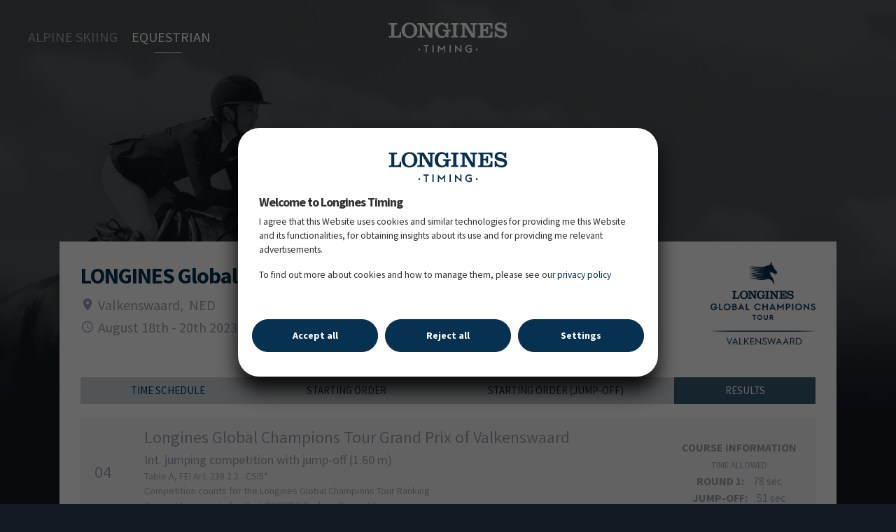

--- FILE ---
content_type: text/html
request_url: https://www.longinestiming.com/equestrian/2023/longines-global-champions-tour-of-valkenswaard-valkenswaard/resultlist_04.html
body_size: 4249
content:
<!doctype html><html lang="en" translate="no"><head><meta charset="utf-8"><link rel="shortcut icon" href="/favicon.ico"><meta name="viewport" content="width=device-width,initial-scale=1,shrink-to-fit=no"><meta name="theme-color" content="#000000"><meta name="description" content="Discover all event results for Alpine-skiing & Equestrian sports. Building on its in-house expertise, Longines has gradually developed a special relationship with the world of sport. It can count now many years of experience as official timekeeper of world championships, and as partner of international sports federations."><meta name="google" content="notranslate"><link href="//fonts.googleapis.com/css?family=Source+Sans+Pro:200,400,700" rel="stylesheet"><link rel="stylesheet" href="https://cdn.jsdelivr.net/npm/flag-icons@7.3.2/css/flag-icons.min.css"><link rel="stylesheet" charset="UTF-8" href="https://cdnjs.cloudflare.com/ajax/libs/slick-carousel/1.6.0/slick.min.css"/><link rel="stylesheet" href="https://cdnjs.cloudflare.com/ajax/libs/slick-carousel/1.6.0/slick-theme.min.css"/><link rel="stylesheet" href="https://cdnjs.cloudflare.com/ajax/libs/animate.css/3.7.0/animate.min.css"/><link href="https://unpkg.com/ionicons@4.5.10-0/dist/css/ionicons.min.css" rel="stylesheet"><link rel="manifest" href="/manifest.json"><script>!function(e,t,a,n,g){e[n]=e[n]||[],e[n].push({"gtm.start":(new Date).getTime(),event:"gtm.js"});var m=t.getElementsByTagName(a)[0],r=t.createElement(a);r.async=!0,r.src="https://www.googletagmanager.com/gtm.js?id=GTM-M9ZJG48Z",m.parentNode.insertBefore(r,m)}(window,document,"script","dataLayer")</script><title>Longines Timing</title><script>window.dataLayer = window.dataLayer || [];
      function gtag() {
        dataLayer.push(arguments);
      }

      window.consent = {
        default: function (params) {
          console.log("consent.default");
          gtag("consent", "default", {
            ad_storage: "denied",
            ad_user_data: "denied",
            ad_personalization: "denied",
            analytics_storage: "denied",
            personalization_storage: "denied",
            functionality_storage: "denied",
            security_storage: "granted", // These are necessary cookies so they are always set to granted by default
            wait_for_update: 500,
          });
        },
        allowOnlyNecessary: function (params) {
          console.log("consent.allowOnlyNecessary");
          gtag("consent", "update", {
            ad_storage: "denied",
            ad_user_data: "denied",
            ad_personalization: "denied",
            analytics_storage: "denied",
            personalization_storage: "denied",
            functionality_storage: "denied",
            security_storage: "granted", // These are necessary cookies so they are always set to granted by default
          });
        },
        allowOnlyAnalytics: function (params) {
          console.log("consent.allowOnlyAnalytics");
          gtag("consent", "update", {
            ad_storage: "denied",
            ad_user_data: "denied",
            ad_personalization: "denied",
            analytics_storage: "granted",
            personalization_storage: "denied",
            functionality_storage: "denied",
            security_storage: "granted", // These are necessary cookies so they are always set to granted by default
          });
        },
        allowAll: function (params) {
          console.log("consent.allowAll");
          gtag("consent", "update", {
            ad_storage: "granted",
            ad_user_data: "granted",
            ad_personalization: "granted",
            analytics_storage: "granted",
            personalization_storage: "granted",
            functionality_storage: "granted",
            security_storage: "granted", // These are necessary cookies so they are always set to granted by default
          });
        },
      }
      window.pageTracking  = {
        currentUrl : null,
        sendPageView: function (url) {
          url = url.replace(/\/$/, "");
          clearTimeout(window.pageTracking.sendPageViewRef);
          window.pageTracking.sendPageViewRef = setTimeout(() => {
            if(window.pageTracking.currentUrl !== url){
            window.gtag('event', 'page_view', {
              page_location: url,
            });
            window.pageTracking.currentUrl = url;
          }
          }, 100);
        },
        sendPageViewRef: null,
      } 
      window.consent.default();</script><link href="/static/css/main.76175b54.chunk.css" rel="stylesheet">
<script>(window.BOOMR_mq=window.BOOMR_mq||[]).push(["addVar",{"rua.upush":"false","rua.cpush":"true","rua.upre":"false","rua.cpre":"false","rua.uprl":"false","rua.cprl":"false","rua.cprf":"false","rua.trans":"SJ-47dfb930-3657-4cf1-b1fe-3183a9db33bd","rua.cook":"false","rua.ims":"false","rua.ufprl":"false","rua.cfprl":"false","rua.isuxp":"false","rua.texp":"norulematch","rua.ceh":"false","rua.ueh":"false","rua.ieh.st":"0"}]);</script>
                              <script>!function(e){var n="https://s.go-mpulse.net/boomerang/";if("False"=="True")e.BOOMR_config=e.BOOMR_config||{},e.BOOMR_config.PageParams=e.BOOMR_config.PageParams||{},e.BOOMR_config.PageParams.pci=!0,n="https://s2.go-mpulse.net/boomerang/";if(window.BOOMR_API_key="XPLQ4-FS3AT-RQH25-7QM6P-87SNW",function(){function e(){if(!o){var e=document.createElement("script");e.id="boomr-scr-as",e.src=window.BOOMR.url,e.async=!0,i.parentNode.appendChild(e),o=!0}}function t(e){o=!0;var n,t,a,r,d=document,O=window;if(window.BOOMR.snippetMethod=e?"if":"i",t=function(e,n){var t=d.createElement("script");t.id=n||"boomr-if-as",t.src=window.BOOMR.url,BOOMR_lstart=(new Date).getTime(),e=e||d.body,e.appendChild(t)},!window.addEventListener&&window.attachEvent&&navigator.userAgent.match(/MSIE [67]\./))return window.BOOMR.snippetMethod="s",void t(i.parentNode,"boomr-async");a=document.createElement("IFRAME"),a.src="about:blank",a.title="",a.role="presentation",a.loading="eager",r=(a.frameElement||a).style,r.width=0,r.height=0,r.border=0,r.display="none",i.parentNode.appendChild(a);try{O=a.contentWindow,d=O.document.open()}catch(_){n=document.domain,a.src="javascript:var d=document.open();d.domain='"+n+"';void(0);",O=a.contentWindow,d=O.document.open()}if(n)d._boomrl=function(){this.domain=n,t()},d.write("<bo"+"dy onload='document._boomrl();'>");else if(O._boomrl=function(){t()},O.addEventListener)O.addEventListener("load",O._boomrl,!1);else if(O.attachEvent)O.attachEvent("onload",O._boomrl);d.close()}function a(e){window.BOOMR_onload=e&&e.timeStamp||(new Date).getTime()}if(!window.BOOMR||!window.BOOMR.version&&!window.BOOMR.snippetExecuted){window.BOOMR=window.BOOMR||{},window.BOOMR.snippetStart=(new Date).getTime(),window.BOOMR.snippetExecuted=!0,window.BOOMR.snippetVersion=12,window.BOOMR.url=n+"XPLQ4-FS3AT-RQH25-7QM6P-87SNW";var i=document.currentScript||document.getElementsByTagName("script")[0],o=!1,r=document.createElement("link");if(r.relList&&"function"==typeof r.relList.supports&&r.relList.supports("preload")&&"as"in r)window.BOOMR.snippetMethod="p",r.href=window.BOOMR.url,r.rel="preload",r.as="script",r.addEventListener("load",e),r.addEventListener("error",function(){t(!0)}),setTimeout(function(){if(!o)t(!0)},3e3),BOOMR_lstart=(new Date).getTime(),i.parentNode.appendChild(r);else t(!1);if(window.addEventListener)window.addEventListener("load",a,!1);else if(window.attachEvent)window.attachEvent("onload",a)}}(),"".length>0)if(e&&"performance"in e&&e.performance&&"function"==typeof e.performance.setResourceTimingBufferSize)e.performance.setResourceTimingBufferSize();!function(){if(BOOMR=e.BOOMR||{},BOOMR.plugins=BOOMR.plugins||{},!BOOMR.plugins.AK){var n="true"=="true"?1:0,t="",a="amifupqxfuxm22lq55xq-f-2c23a7409-clientnsv4-s.akamaihd.net",i="false"=="true"?2:1,o={"ak.v":"39","ak.cp":"1641008","ak.ai":parseInt("1057845",10),"ak.ol":"0","ak.cr":8,"ak.ipv":4,"ak.proto":"h2","ak.rid":"222a5594","ak.r":47370,"ak.a2":n,"ak.m":"dsca","ak.n":"essl","ak.bpcip":"3.16.90.0","ak.cport":43950,"ak.gh":"23.208.24.77","ak.quicv":"","ak.tlsv":"tls1.3","ak.0rtt":"","ak.0rtt.ed":"","ak.csrc":"-","ak.acc":"","ak.t":"1769009007","ak.ak":"hOBiQwZUYzCg5VSAfCLimQ==uqa5OppSxTPBaNJKqJUVZWtQq6RDtPL528+LLLakDMKunPRfKaCB+Djw/VyYXl5ZaF6N6gwXlQdGJqXaYcuUsTNNZhDrHFOu6NDeV1s+Xbs8qljf65Pf6wgzi4vDpNYCR62TZ5Rj4VFRIbJNc7IU+jTimcZLCtD6Wtc1UQu3WglPY9KUKlsuiFH14yn/yF75EmiXLhYPimcOLh6DS5HUQiM2nvR7CkTXnwqh4nPn2789j4Bz6lRhVSldQdAHycXBX8FoDhmnEaONLbZ4RmBhB7jTqyPjl92FF+wiCNmVlfOjIAESzHSydJ06/6K7rtT44fE6S8VTwEY/wuhsLKmQ1Aud+0kZMajqAfA6MO8nRDCrACUapnfmFrlzZ4AwcMUo7HrtTF7t8lewhmlcEh3JHvBnmq5sC0CdO5GpWmgFvp0=","ak.pv":"5","ak.dpoabenc":"","ak.tf":i};if(""!==t)o["ak.ruds"]=t;var r={i:!1,av:function(n){var t="http.initiator";if(n&&(!n[t]||"spa_hard"===n[t]))o["ak.feo"]=void 0!==e.aFeoApplied?1:0,BOOMR.addVar(o)},rv:function(){var e=["ak.bpcip","ak.cport","ak.cr","ak.csrc","ak.gh","ak.ipv","ak.m","ak.n","ak.ol","ak.proto","ak.quicv","ak.tlsv","ak.0rtt","ak.0rtt.ed","ak.r","ak.acc","ak.t","ak.tf"];BOOMR.removeVar(e)}};BOOMR.plugins.AK={akVars:o,akDNSPreFetchDomain:a,init:function(){if(!r.i){var e=BOOMR.subscribe;e("before_beacon",r.av,null,null),e("onbeacon",r.rv,null,null),r.i=!0}return this},is_complete:function(){return!0}}}}()}(window);</script></head><body><noscript><iframe src="https://www.googletagmanager.com/ns.html?id=GTM-M9ZJG48Z" height="0" width="0" style="display:none;visibility:hidden"></iframe>You need to enable JavaScript to run this app.</noscript><div id="root" class="new-front"></div><script src="https://unpkg.com/ionicons@4.5.5/dist/ionicons.js"></script><script>!function(l){function e(e){for(var r,t,n=e[0],o=e[1],u=e[2],f=0,i=[];f<n.length;f++)t=n[f],p[t]&&i.push(p[t][0]),p[t]=0;for(r in o)Object.prototype.hasOwnProperty.call(o,r)&&(l[r]=o[r]);for(s&&s(e);i.length;)i.shift()();return c.push.apply(c,u||[]),a()}function a(){for(var e,r=0;r<c.length;r++){for(var t=c[r],n=!0,o=1;o<t.length;o++){var u=t[o];0!==p[u]&&(n=!1)}n&&(c.splice(r--,1),e=f(f.s=t[0]))}return e}var t={},p={2:0},c=[];function f(e){if(t[e])return t[e].exports;var r=t[e]={i:e,l:!1,exports:{}};return l[e].call(r.exports,r,r.exports,f),r.l=!0,r.exports}f.m=l,f.c=t,f.d=function(e,r,t){f.o(e,r)||Object.defineProperty(e,r,{enumerable:!0,get:t})},f.r=function(e){"undefined"!=typeof Symbol&&Symbol.toStringTag&&Object.defineProperty(e,Symbol.toStringTag,{value:"Module"}),Object.defineProperty(e,"__esModule",{value:!0})},f.t=function(r,e){if(1&e&&(r=f(r)),8&e)return r;if(4&e&&"object"==typeof r&&r&&r.__esModule)return r;var t=Object.create(null);if(f.r(t),Object.defineProperty(t,"default",{enumerable:!0,value:r}),2&e&&"string"!=typeof r)for(var n in r)f.d(t,n,function(e){return r[e]}.bind(null,n));return t},f.n=function(e){var r=e&&e.__esModule?function(){return e.default}:function(){return e};return f.d(r,"a",r),r},f.o=function(e,r){return Object.prototype.hasOwnProperty.call(e,r)},f.p="/";var r=window.webpackJsonp=window.webpackJsonp||[],n=r.push.bind(r);r.push=e,r=r.slice();for(var o=0;o<r.length;o++)e(r[o]);var s=n;a()}([])</script><script src="/static/js/1.c3064acc.chunk.js"></script><script src="/static/js/main.6aec9036.chunk.js"></script></body></html>

--- FILE ---
content_type: text/html
request_url: https://www.longinestiming.com/clock/300x300/
body_size: 2656
content:
<!DOCTYPE html PUBLIC "-//W3C//DTD XHTML 1.0 Strict//EN" "http://www.w3.org/TR/xhtml1/DTD/xhtml1-strict.dtd">
<html xmlns="http://www.w3.org/1999/xhtml" lang="fr" xml:lang="fr">
<head>
<title>Longines300x300</title>
<meta http-equiv="Content-Type" content="text/html; charset=utf-8" />
<!--[if gt IE 8]>
<script type="text/javascript" src="assets/js/main.min.js"></script>
<![endif]-->
<!--[if !IE]><!-->
<script type="text/javascript" src="assets/js/main.min.js"></script>
<!--<![endif]-->

<script>(window.BOOMR_mq=window.BOOMR_mq||[]).push(["addVar",{"rua.upush":"false","rua.cpush":"false","rua.upre":"false","rua.cpre":"false","rua.uprl":"false","rua.cprl":"false","rua.cprf":"false","rua.trans":"SJ-47dfb930-3657-4cf1-b1fe-3183a9db33bd","rua.cook":"true","rua.ims":"false","rua.ufprl":"false","rua.cfprl":"false","rua.isuxp":"false","rua.texp":"norulematch","rua.ceh":"false","rua.ueh":"false","rua.ieh.st":"0"}]);</script>
                              <script>!function(e){var n="https://s.go-mpulse.net/boomerang/";if("False"=="True")e.BOOMR_config=e.BOOMR_config||{},e.BOOMR_config.PageParams=e.BOOMR_config.PageParams||{},e.BOOMR_config.PageParams.pci=!0,n="https://s2.go-mpulse.net/boomerang/";if(window.BOOMR_API_key="XPLQ4-FS3AT-RQH25-7QM6P-87SNW",function(){function e(){if(!o){var e=document.createElement("script");e.id="boomr-scr-as",e.src=window.BOOMR.url,e.async=!0,i.parentNode.appendChild(e),o=!0}}function t(e){o=!0;var n,t,a,r,d=document,O=window;if(window.BOOMR.snippetMethod=e?"if":"i",t=function(e,n){var t=d.createElement("script");t.id=n||"boomr-if-as",t.src=window.BOOMR.url,BOOMR_lstart=(new Date).getTime(),e=e||d.body,e.appendChild(t)},!window.addEventListener&&window.attachEvent&&navigator.userAgent.match(/MSIE [67]\./))return window.BOOMR.snippetMethod="s",void t(i.parentNode,"boomr-async");a=document.createElement("IFRAME"),a.src="about:blank",a.title="",a.role="presentation",a.loading="eager",r=(a.frameElement||a).style,r.width=0,r.height=0,r.border=0,r.display="none",i.parentNode.appendChild(a);try{O=a.contentWindow,d=O.document.open()}catch(_){n=document.domain,a.src="javascript:var d=document.open();d.domain='"+n+"';void(0);",O=a.contentWindow,d=O.document.open()}if(n)d._boomrl=function(){this.domain=n,t()},d.write("<bo"+"dy onload='document._boomrl();'>");else if(O._boomrl=function(){t()},O.addEventListener)O.addEventListener("load",O._boomrl,!1);else if(O.attachEvent)O.attachEvent("onload",O._boomrl);d.close()}function a(e){window.BOOMR_onload=e&&e.timeStamp||(new Date).getTime()}if(!window.BOOMR||!window.BOOMR.version&&!window.BOOMR.snippetExecuted){window.BOOMR=window.BOOMR||{},window.BOOMR.snippetStart=(new Date).getTime(),window.BOOMR.snippetExecuted=!0,window.BOOMR.snippetVersion=12,window.BOOMR.url=n+"XPLQ4-FS3AT-RQH25-7QM6P-87SNW";var i=document.currentScript||document.getElementsByTagName("script")[0],o=!1,r=document.createElement("link");if(r.relList&&"function"==typeof r.relList.supports&&r.relList.supports("preload")&&"as"in r)window.BOOMR.snippetMethod="p",r.href=window.BOOMR.url,r.rel="preload",r.as="script",r.addEventListener("load",e),r.addEventListener("error",function(){t(!0)}),setTimeout(function(){if(!o)t(!0)},3e3),BOOMR_lstart=(new Date).getTime(),i.parentNode.appendChild(r);else t(!1);if(window.addEventListener)window.addEventListener("load",a,!1);else if(window.attachEvent)window.attachEvent("onload",a)}}(),"".length>0)if(e&&"performance"in e&&e.performance&&"function"==typeof e.performance.setResourceTimingBufferSize)e.performance.setResourceTimingBufferSize();!function(){if(BOOMR=e.BOOMR||{},BOOMR.plugins=BOOMR.plugins||{},!BOOMR.plugins.AK){var n="false"=="true"?1:0,t="cookiepresent",a="amifupqxfuxm22lq55ya-f-345d5caec-clientnsv4-s.akamaihd.net",i="false"=="true"?2:1,o={"ak.v":"39","ak.cp":"1641008","ak.ai":parseInt("1057845",10),"ak.ol":"0","ak.cr":9,"ak.ipv":4,"ak.proto":"h2","ak.rid":"222a7b10","ak.r":47370,"ak.a2":n,"ak.m":"dsca","ak.n":"essl","ak.bpcip":"3.16.90.0","ak.cport":43950,"ak.gh":"23.208.24.77","ak.quicv":"","ak.tlsv":"tls1.3","ak.0rtt":"","ak.0rtt.ed":"","ak.csrc":"-","ak.acc":"","ak.t":"1769009008","ak.ak":"hOBiQwZUYzCg5VSAfCLimQ==TqAPctrCXgR4neBxzwzYCpylr0RPH0In0b0LsmmMGhMTniz4utvF6w5LYS8UZ7c2xcDohpy25l0l7r1aBS0esBoDP8DGoyjzXBk4rwlaWMcEEkPkl+gaqsoll9QpgwFY+OAspb2rfG6JetF70c40JWWuRBCOI2J3IQxcn1rZR4Iy2o2gc6jykoUNuDEG/qY4LUaF+LeeprqvT+3/M9+Jcrfbui3nvsTy1lfCsuZugCssBkfSMUlq62Xo5In0ENUEBn/bBmYOEd1IHAWVvkDaIeepYxi3bL+nVWaSD+KZKQcwR7nHPoZDz7HXVsFWVuSXPYQus1YJdGqZHzMtb9I6iptQaa7II/wVYVBa7HFQP8YR7XGIUWyre1iZGDQ68DShOqJOtYdLbJBJJOdimHjnPVvI+BBmg5df0dKjG/4cCPI=","ak.pv":"5","ak.dpoabenc":"","ak.tf":i};if(""!==t)o["ak.ruds"]=t;var r={i:!1,av:function(n){var t="http.initiator";if(n&&(!n[t]||"spa_hard"===n[t]))o["ak.feo"]=void 0!==e.aFeoApplied?1:0,BOOMR.addVar(o)},rv:function(){var e=["ak.bpcip","ak.cport","ak.cr","ak.csrc","ak.gh","ak.ipv","ak.m","ak.n","ak.ol","ak.proto","ak.quicv","ak.tlsv","ak.0rtt","ak.0rtt.ed","ak.r","ak.acc","ak.t","ak.tf"];BOOMR.removeVar(e)}};BOOMR.plugins.AK={akVars:o,akDNSPreFetchDomain:a,init:function(){if(!r.i){var e=BOOMR.subscribe;e("before_beacon",r.av,null,null),e("onbeacon",r.rv,null,null),r.i=!0}return this},is_complete:function(){return!0}}}}()}(window);</script></head>
<body>
    <div id="flashContent">
        <object classid="clsid:d27cdb6e-ae6d-11cf-96b8-444553540000" width="300" height="300" id="Longines300x300" align="middle">
            <param name="movie" value="Longines300x300.swf" />
            <param name="quality" value="high" />
            <param name="play" value="true" />
            <param name="loop" value="true" />
            <param name="wmode" value="transparent" />
            <param name="scale" value="showall" />
            <param name="menu" value="true" />
            <param name="devicefont" value="false" />
            <param name="salign" value="" />
            <param name="allowScriptAccess" value="sameDomain" />
            <!--[if !IE]>-->
            <object type="application/x-shockwave-flash" data="Longines300x300.swf" width="300" height="300">
                <param name="movie" value="Longines300x300.swf" />
                <param name="quality" value="high" />
                <param name="play" value="true" />
                <param name="loop" value="true" />
                <param name="wmode" value="transparent" />
                <param name="scale" value="showall" />
                <param name="menu" value="true" />
                <param name="devicefont" value="false" />
                <param name="salign" value="" />
                <param name="allowScriptAccess" value="sameDomain" />
            <!--<![endif]-->
                <a target="_blank" href="http://www.longines.com">
                	<noscript><img src="assets/images/300x300.jpg" alt="Longines" title="See more on http://www.longines.com" /></noscript>
                    <canvas id="canvasM"><img src="assets/images/300x300.jpg" alt="Longines" title="See more on http://www.longines.com" /></canvas>
                </a>
            <!--[if !IE]>-->
            </object>
            <!--<![endif]-->
        </object>
    </div>
</body>
</html>


--- FILE ---
content_type: text/html
request_url: https://results.hippodata.de/2023/2278/html/en/longinestiming/resultlist_04.html?_=1769009008277
body_size: 6005
content:
		<div id="nav-wrapper">		<div class="scroller scroller-left"><i class="glyphicon glyphicon-chevron-left"></i></div>		<div class="scroller scroller-right"><i class="glyphicon glyphicon-chevron-right"></i></div>		<div class="tabs-wrapper">			<ul class="nav nav-tabs list" id="myTab">				<LI class="hd_language"><A HREF="/2023/2278/html/en/longinestiming/index.html">Time Schedule</A></LI>				<LI class="hd_language"><A HREF="/2023/2278/html/en/longinestiming/startlist_04.html">Starting Order</A></LI>				<LI class="hd_language"><A HREF="/2023/2278/html/en/longinestiming/startlist_r1_04.html">Starting Order (Jump-Off)</A></LI>								<LI class="hd_language active"><A HREF="/2023/2278/html/en/longinestiming/resultlist_04.html">Results</A></LI>			</ul>		</div>	</div>		<div id="header-wrapper">		<H1>LONGINES Global Champions Tour of Valkenswaard</H1>		<p><i class="glyphicon glyphicon-map-marker"></i> Valkenswaard, NED <span class="flag-icon flag-icon-nl" TITLE="nl"></span></p>	</div>		<div id="content-wrapper">				<link rel="stylesheet" TYPE="text/css" href="https://results.hippodata.de/mod/longinestiming/css/hd.css?3">		<div CLASS="hd_header">			<TABLE CELLPADDING=0 CELLSPACING=0 STYLE="width: 100%">				<TR><TD CLASS="hd_header_nr">04&nbsp;&nbsp;&nbsp;</TD>					<TD CLASS="hd_header_content">						<DIV CLASS="hd_header_sponsor">Longines Global Champions Tour Grand Prix of Valkenswaard</DIV>						<DIV CLASS="hd_header_name">Int. jumping competition with jump-off (1.60 m)</DIV>						<DIV CLASS="hd_header_text">Table A, FEI Art. 238.2.2 - CSI5*<BR>Competition counts for the Longines Global Champions Tour Ranking<BR>Competition counts for the LONGINES Ranking Group AA</DIV>					</TD>					<TD><div CLASS="hd_judges" ALIGN="right">																																																																																											<DIV CLASS="hd_judge" style="text-align: center">								<p style="margin: 0px"><b>COURSE INFORMATION</b></p>									<span style="font-size: 80%">TIME ALLOWED</span><br>									<DIV CLASS="hd_cap_judge">ROUND 1: </DIV>78 sec<br>									<DIV CLASS="hd_cap_judge">JUMP-OFF: </DIV> 51 sec							</DIV>													</div>					</TD>				</TR>			</TABLE>		</div>		<div class="hd_download-files">Print			<A HREF="https://results.hippodata.de/2023/2278/docs/s_04.pdf" CLASS="dl-link" TARGET="_blank">Starting Order (837.05 kB)</A>						<A HREF="https://results.hippodata.de/2023/2278/docs/r_04.pdf" CLASS="dl-link" TARGET="_blank">Results (1.01 MB)</A>			<A HREF="https://results.hippodata.de/2023/2278/docs/Class_S4_CSI5_LGCT_GP_160.pdf" CLASS="dl-link" TARGET="_blank">Course Map (46.14 kB)</A>		</div>		<div style="clear: both"></div>				<TABLE WIDTH="100%">			<TR><TD COLSPAN=10>&nbsp;</TD></TR>	<TR><TH COLSPAN=6 CLASS="hd_spacer">&nbsp;</TH>		<TH COLSPAN=2 CLASS="hd_result hd hd_spacer">Round</TH>		<TH COLSPAN=2 CLASS="hd_result hd">Jump-Off</TH>	</TR>	<TR>		<TH CLASS="hd_startnr hd">Rank</TH>		<TH CLASS="hd_cnr hd">HNR</TH>		<TH CLASS="hd_competitor hd" COLSPAN=2>Competitor</TH>		<TH CLASS="hd_flag hd hd_spacer" COLSPAN=2>Nation</TH>		<TH CLASS="hd_result hd">Faults</TH>		<TH CLASS="hd_result hd hd_spacer">Time</TH>		<TH CLASS="hd_result hd">Faults</TH>		<TH CLASS="hd_result hd">Time</TH>	</TR>	<TR><TD COLSPAN=7>&nbsp;</TD></TR>		<TR>		<TD CLASS="hd_startnr ">1.</TD>		<TD CLASS="hd_cnr ">583</TD>		<TD CLASS="hd_horsename " data-horse-fei-id="103PY17"><a href="https://www.fei.org/horse/103PY17" class="dl-link" target="_blank">Con Quidam RB</a></TD>		<TD CLASS="hd_ridername " data-rider-fei-id="10097112"><a href="https://www.fei.org/athlete/10097112" class="dl-link" target="_blank">Sanne</a> <a href="https://www.fei.org/athlete/10097112" class="dl-link" target="_blank">Thijssen</a> <span style="font-weight: normal; font-size: 80%; padding-left: 5px">(LR Rank: 111)</span></TD>		<TD CLASS="hd_flag ">ned</TD>		<TD CLASS="hd_flagimg "><span class="flag-icon flag-icon-ned" TITLE="ned"></span></TD>		<TD CLASS="hd_result ">0</TD>		<TD CLASS="hd_result hd_time ">75.94 sec</TD>		<TD CLASS="hd_result ">0</TD>		<TD CLASS="hd_result hd_time ">38.10 sec</TD>	</TR>	<TR><TD COLSPAN=2 CLASS="">&nbsp;</TD>		<TD COLSPAN=4 CLASS="hd_breeding ">bay / 17y. / S / HOLST / Quinar Z / Cardino / 103PY17 / Stal Thijssen B.V.</TD>		<TD COLSPAN=2 CLASS="">&nbsp;</TD>		<TD COLSPAN=2 CLASS="pricemoney ">100.000,00 EUR</TD>	</TR>	<TR><TD COLSPAN=10><DIV CLASS="hd_cl_line"></DIV></TD></TR>	<TR>		<TD CLASS="hd_startnr ">2.</TD>		<TD CLASS="hd_cnr ">518</TD>		<TD CLASS="hd_horsename " data-horse-fei-id="106IM37"><a href="https://www.fei.org/horse/106IM37" class="dl-link" target="_blank">Up Too Jacco Blue</a></TD>		<TD CLASS="hd_ridername " data-rider-fei-id="10002263"><a href="https://www.fei.org/athlete/10002263" class="dl-link" target="_blank">Max</a> <a href="https://www.fei.org/athlete/10002263" class="dl-link" target="_blank">Kühner</a> <span style="font-weight: normal; font-size: 80%; padding-left: 5px">(LR Rank: 19)</span></TD>		<TD CLASS="hd_flag ">aut</TD>		<TD CLASS="hd_flagimg "><span class="flag-icon flag-icon-aut" TITLE="aut"></span></TD>		<TD CLASS="hd_result ">0</TD>		<TD CLASS="hd_result hd_time ">72.93 sec</TD>		<TD CLASS="hd_result ">0</TD>		<TD CLASS="hd_result hd_time ">38.84 sec</TD>	</TR>	<TR><TD COLSPAN=2 CLASS="">&nbsp;</TD>		<TD COLSPAN=4 CLASS="hd_breeding ">bay / 12y. / G / ISH / Chacco-Blue / Ard VDL Douglas / 106IM37 / Hans Christian Jacobsen</TD>		<TD COLSPAN=2 CLASS="">&nbsp;</TD>		<TD COLSPAN=2 CLASS="pricemoney ">60.000,00 EUR</TD>	</TR>	<TR><TD COLSPAN=10><DIV CLASS="hd_cl_line"></DIV></TD></TR>	<TR>		<TD CLASS="hd_startnr ">3.</TD>		<TD CLASS="hd_cnr ">502</TD>		<TD CLASS="hd_horsename " data-horse-fei-id="106MM11"><a href="https://www.fei.org/horse/106MM11" class="dl-link" target="_blank">Dallas Vegas Batilly</a></TD>		<TD CLASS="hd_ridername " data-rider-fei-id="10000837"><a href="https://www.fei.org/athlete/10000837" class="dl-link" target="_blank">Ben</a> <a href="https://www.fei.org/athlete/10000837" class="dl-link" target="_blank">Maher</a> <span style="font-weight: normal; font-size: 80%; padding-left: 5px">(LR Rank: 9)</span></TD>		<TD CLASS="hd_flag ">gbr</TD>		<TD CLASS="hd_flagimg "><span class="flag-icon flag-icon-gbr" TITLE="gbr"></span></TD>		<TD CLASS="hd_result ">0</TD>		<TD CLASS="hd_result hd_time ">73.03 sec</TD>		<TD CLASS="hd_result ">0</TD>		<TD CLASS="hd_result hd_time ">39.33 sec</TD>	</TR>	<TR><TD COLSPAN=2 CLASS="">&nbsp;</TD>		<TD COLSPAN=4 CLASS="hd_breeding ">bay / 10y. / M / SF / Cap Kennedy / L'arc de Triomphe bois Margot / 106MM11 / Ben Maher, Charlotte Rossetter, Pamela Wright</TD>		<TD COLSPAN=2 CLASS="">&nbsp;</TD>		<TD COLSPAN=2 CLASS="pricemoney ">45.000,00 EUR</TD>	</TR>	<TR><TD COLSPAN=10><DIV CLASS="hd_cl_line"></DIV></TD></TR>	<TR>		<TD CLASS="hd_startnr ">4.</TD>		<TD CLASS="hd_cnr ">546</TD>		<TD CLASS="hd_horsename " data-horse-fei-id="104YN50"><a href="https://www.fei.org/horse/104YN50" class="dl-link" target="_blank">Fellow Castlefield</a></TD>		<TD CLASS="hd_ridername " data-rider-fei-id="10000449"><a href="https://www.fei.org/athlete/10000449" class="dl-link" target="_blank">Edwina</a> <a href="https://www.fei.org/athlete/10000449" class="dl-link" target="_blank">Tops-Alexander</a> <span style="font-weight: normal; font-size: 80%; padding-left: 5px">(LR Rank: 184)</span></TD>		<TD CLASS="hd_flag ">aus</TD>		<TD CLASS="hd_flagimg "><span class="flag-icon flag-icon-aus" TITLE="aus"></span></TD>		<TD CLASS="hd_result ">0</TD>		<TD CLASS="hd_result hd_time ">74.94 sec</TD>		<TD CLASS="hd_result ">0</TD>		<TD CLASS="hd_result hd_time ">40.52 sec</TD>	</TR>	<TR><TD COLSPAN=2 CLASS="">&nbsp;</TD>		<TD COLSPAN=4 CLASS="hd_breeding ">bay / 13y. / G / KWPN / Je T'aime Flamenco / Twister / 104YN50 / Athina Onassis, Victory Equestrian Sport BV</TD>		<TD COLSPAN=2 CLASS="">&nbsp;</TD>		<TD COLSPAN=2 CLASS="pricemoney ">30.000,00 EUR</TD>	</TR>	<TR><TD COLSPAN=10><DIV CLASS="hd_cl_line"></DIV></TD></TR>	<TR>		<TD CLASS="hd_startnr ">5.</TD>		<TD CLASS="hd_cnr ">560</TD>		<TD CLASS="hd_horsename " data-horse-fei-id="106IA32"><a href="https://www.fei.org/horse/106IA32" class="dl-link" target="_blank">Joyride S</a></TD>		<TD CLASS="hd_ridername " data-rider-fei-id="10012099"><a href="https://www.fei.org/athlete/10012099" class="dl-link" target="_blank">Wilm</a> <a href="https://www.fei.org/athlete/10012099" class="dl-link" target="_blank">Vermeir</a> <span style="font-weight: normal; font-size: 80%; padding-left: 5px">(LR Rank: 51)</span></TD>		<TD CLASS="hd_flag ">bel</TD>		<TD CLASS="hd_flagimg "><span class="flag-icon flag-icon-bel" TITLE="bel"></span></TD>		<TD CLASS="hd_result ">0</TD>		<TD CLASS="hd_result hd_time ">75.35 sec</TD>		<TD CLASS="hd_result ">0</TD>		<TD CLASS="hd_result hd_time ">41.35 sec</TD>	</TR>	<TR><TD COLSPAN=2 CLASS="">&nbsp;</TD>		<TD COLSPAN=4 CLASS="hd_breeding ">bay / 14y. / S / BWP / Toulon / Pachat II / 106IA32 / Wilm Vermeir</TD>		<TD COLSPAN=2 CLASS="">&nbsp;</TD>		<TD COLSPAN=2 CLASS="pricemoney ">17.000,00 EUR</TD>	</TR>	<TR><TD COLSPAN=10><DIV CLASS="hd_cl_line"></DIV></TD></TR>	<TR>		<TD CLASS="hd_startnr ">6.</TD>		<TD CLASS="hd_cnr ">528</TD>		<TD CLASS="hd_horsename " data-horse-fei-id="105UM04"><a href="https://www.fei.org/horse/105UM04" class="dl-link" target="_blank">Glamour Girl</a></TD>		<TD CLASS="hd_ridername " data-rider-fei-id="10001601"><a href="https://www.fei.org/athlete/10001601" class="dl-link" target="_blank">Henrik</a> <a href="https://www.fei.org/athlete/10001601" class="dl-link" target="_blank">von Eckermann</a> <span style="font-weight: normal; font-size: 80%; padding-left: 5px">(LR Rank: 1)</span></TD>		<TD CLASS="hd_flag ">swe</TD>		<TD CLASS="hd_flagimg "><span class="flag-icon flag-icon-swe" TITLE="swe"></span></TD>		<TD CLASS="hd_result ">0</TD>		<TD CLASS="hd_result hd_time ">70.90 sec</TD>		<TD CLASS="hd_result ">4</TD>		<TD CLASS="hd_result hd_time ">36.70 sec</TD>	</TR>	<TR><TD COLSPAN=2 CLASS="">&nbsp;</TD>		<TD COLSPAN=4 CLASS="hd_breeding ">bay / 12y. / M / KWPN / VDL Zirocco Blue / Caletto I / 105UM04 / Portfolio Horses LLC</TD>		<TD COLSPAN=2 CLASS="">&nbsp;</TD>		<TD COLSPAN=2 CLASS="pricemoney ">13.500,00 EUR</TD>	</TR>	<TR><TD COLSPAN=10><DIV CLASS="hd_cl_line"></DIV></TD></TR>	<TR>		<TD CLASS="hd_startnr ">7.</TD>		<TD CLASS="hd_cnr ">551</TD>		<TD CLASS="hd_horsename " data-horse-fei-id="104SW86"><a href="https://www.fei.org/horse/104SW86" class="dl-link" target="_blank">Catch me Not S</a></TD>		<TD CLASS="hd_ridername " data-rider-fei-id="10002504"><a href="https://www.fei.org/athlete/10002504" class="dl-link" target="_blank">Peder</a> <a href="https://www.fei.org/athlete/10002504" class="dl-link" target="_blank">Fredricson</a> <span style="font-weight: normal; font-size: 80%; padding-left: 5px">(LR Rank: 40)</span></TD>		<TD CLASS="hd_flag ">swe</TD>		<TD CLASS="hd_flagimg "><span class="flag-icon flag-icon-swe" TITLE="swe"></span></TD>		<TD CLASS="hd_result ">0</TD>		<TD CLASS="hd_result hd_time ">73.62 sec</TD>		<TD CLASS="hd_result ">4</TD>		<TD CLASS="hd_result hd_time ">38.02 sec</TD>	</TR>	<TR><TD COLSPAN=2 CLASS="">&nbsp;</TD>		<TD COLSPAN=4 CLASS="hd_breeding ">grey / 17y. / G / SWB / Cardento / Ramiro's Son / 104SW86 / Ebba Berglöf</TD>		<TD COLSPAN=2 CLASS="">&nbsp;</TD>		<TD COLSPAN=2 CLASS="pricemoney ">9.000,00 EUR</TD>	</TR>	<TR><TD COLSPAN=10><DIV CLASS="hd_cl_line"></DIV></TD></TR>	<TR>		<TD CLASS="hd_startnr ">8.</TD>		<TD CLASS="hd_cnr ">538</TD>		<TD CLASS="hd_horsename " data-horse-fei-id="106TX21"><a href="https://www.fei.org/horse/106TX21" class="dl-link" target="_blank">Dubai du Cedre</a></TD>		<TD CLASS="hd_ridername " data-rider-fei-id="10001850"><a href="https://www.fei.org/athlete/10001850" class="dl-link" target="_blank">Julien</a> <a href="https://www.fei.org/athlete/10001850" class="dl-link" target="_blank">Epaillard</a> <span style="font-weight: normal; font-size: 80%; padding-left: 5px">(LR Rank: 2)</span></TD>		<TD CLASS="hd_flag ">fra</TD>		<TD CLASS="hd_flagimg "><span class="flag-icon flag-icon-fra" TITLE="fra"></span></TD>		<TD CLASS="hd_result ">0</TD>		<TD CLASS="hd_result hd_time ">72.38 sec</TD>		<TD CLASS="hd_result ">4</TD>		<TD CLASS="hd_result hd_time ">38.43 sec</TD>	</TR>	<TR><TD COLSPAN=2 CLASS="">&nbsp;</TD>		<TD COLSPAN=4 CLASS="hd_breeding ">chest / 10y. / M / SF / Baloubet du Rouet / Diamant de Semilly / 106TX21 / Perrine Cateline, Sylvain Pitois, SARL Exceptional Horses S.L.</TD>		<TD COLSPAN=2 CLASS="">&nbsp;</TD>		<TD COLSPAN=2 CLASS="pricemoney ">7.500,00 EUR</TD>	</TR>	<TR><TD COLSPAN=10><DIV CLASS="hd_cl_line"></DIV></TD></TR>	<TR>		<TD CLASS="hd_startnr ">9.</TD>		<TD CLASS="hd_cnr ">543</TD>		<TD CLASS="hd_horsename " data-horse-fei-id="105IC03"><a href="https://www.fei.org/horse/105IC03" class="dl-link" target="_blank">Darc de Lux</a></TD>		<TD CLASS="hd_ridername " data-rider-fei-id="10000705"><a href="https://www.fei.org/athlete/10000705" class="dl-link" target="_blank">Andreas</a> <a href="https://www.fei.org/athlete/10000705" class="dl-link" target="_blank">Schou</a> <span style="font-weight: normal; font-size: 80%; padding-left: 5px">(LR Rank: 59)</span></TD>		<TD CLASS="hd_flag ">den</TD>		<TD CLASS="hd_flagimg "><span class="flag-icon flag-icon-den" TITLE="den"></span></TD>		<TD CLASS="hd_result ">0</TD>		<TD CLASS="hd_result hd_time ">73.84 sec</TD>		<TD CLASS="hd_result ">4</TD>		<TD CLASS="hd_result hd_time ">41.12 sec</TD>	</TR>	<TR><TD COLSPAN=2 CLASS="">&nbsp;</TD>		<TD COLSPAN=4 CLASS="hd_breeding ">bay / 12y. / S / HOLST / Darco / Contender / 105IC03 / Schou Absolute Horses, Westlife AB</TD>		<TD COLSPAN=2 CLASS="">&nbsp;</TD>		<TD COLSPAN=2 CLASS="pricemoney ">6.000,00 EUR</TD>	</TR>	<TR><TD COLSPAN=10><DIV CLASS="hd_cl_line"></DIV></TD></TR>	<TR>		<TD CLASS="hd_startnr ">10.</TD>		<TD CLASS="hd_cnr ">510</TD>		<TD CLASS="hd_horsename " data-horse-fei-id="106HQ90"><a href="https://www.fei.org/horse/106HQ90" class="dl-link" target="_blank">Dexter de Kerglenn</a></TD>		<TD CLASS="hd_ridername " data-rider-fei-id="10103481"><a href="https://www.fei.org/athlete/10103481" class="dl-link" target="_blank">Jeanne</a> <a href="https://www.fei.org/athlete/10103481" class="dl-link" target="_blank">Sadran</a> <span style="font-weight: normal; font-size: 80%; padding-left: 5px">(LR Rank: 138)</span></TD>		<TD CLASS="hd_flag ">fra</TD>		<TD CLASS="hd_flagimg "><span class="flag-icon flag-icon-fra" TITLE="fra"></span></TD>		<TD CLASS="hd_result ">0</TD>		<TD CLASS="hd_result hd_time ">71.91 sec</TD>		<TD CLASS="hd_result ">8</TD>		<TD CLASS="hd_result hd_time ">43.87 sec</TD>	</TR>	<TR><TD COLSPAN=2 CLASS="">&nbsp;</TD>		<TD COLSPAN=4 CLASS="hd_breeding ">bay / 10y. / S / SF / Mylord Carthago / Diamant de Semilly / 106HQ90 / Chev'el</TD>		<TD COLSPAN=2 CLASS="">&nbsp;</TD>		<TD COLSPAN=2 CLASS="pricemoney ">6.000,00 EUR</TD>	</TR>	<TR><TD COLSPAN=10><DIV CLASS="hd_cl_line"></DIV></TD></TR>	<TR>		<TD CLASS="hd_startnr ">11.</TD>		<TD CLASS="hd_cnr ">605</TD>		<TD CLASS="hd_horsename " data-horse-fei-id="106JR76"><a href="https://www.fei.org/horse/106JR76" class="dl-link" target="_blank">Dexter Fontenis Z</a></TD>		<TD CLASS="hd_ridername " data-rider-fei-id="10002790"><a href="https://www.fei.org/athlete/10002790" class="dl-link" target="_blank">Simon</a> <a href="https://www.fei.org/athlete/10002790" class="dl-link" target="_blank">Delestre</a> <span style="font-weight: normal; font-size: 80%; padding-left: 5px">(LR Rank: 6)</span></TD>		<TD CLASS="hd_flag ">fra</TD>		<TD CLASS="hd_flagimg "><span class="flag-icon flag-icon-fra" TITLE="fra"></span></TD>		<TD CLASS="hd_result ">4</TD>		<TD CLASS="hd_result hd_time ">70.75 sec</TD>		<TD CLASS="hd_result "></TD>		<TD CLASS="hd_result hd_time "></TD>	</TR>	<TR><TD COLSPAN=2 CLASS="">&nbsp;</TD>		<TD COLSPAN=4 CLASS="hd_breeding ">black / 10y. / G / ZANG / Diarado / Voltaire Pref / 106JR76 / Eric Hochstadter</TD>		<TD COLSPAN=2 CLASS="">&nbsp;</TD>		<TD COLSPAN=2 CLASS="pricemoney ">3.000,00 EUR</TD>	</TR>	<TR><TD COLSPAN=10><DIV CLASS="hd_cl_line"></DIV></TD></TR>	<TR>		<TD CLASS="hd_startnr ">12.</TD>		<TD CLASS="hd_cnr ">601</TD>		<TD CLASS="hd_horsename " data-horse-fei-id="104SN26"><a href="https://www.fei.org/horse/104SN26" class="dl-link" target="_blank">Hello Jefferson</a></TD>		<TD CLASS="hd_ridername " data-rider-fei-id="10031085"><a href="https://www.fei.org/athlete/10031085" class="dl-link" target="_blank">Scott</a> <a href="https://www.fei.org/athlete/10031085" class="dl-link" target="_blank">Brash</a> <span style="font-weight: normal; font-size: 80%; padding-left: 5px">(LR Rank: 37)</span></TD>		<TD CLASS="hd_flag ">gbr</TD>		<TD CLASS="hd_flagimg "><span class="flag-icon flag-icon-gbr" TITLE="gbr"></span></TD>		<TD CLASS="hd_result ">4</TD>		<TD CLASS="hd_result hd_time ">71.84 sec</TD>		<TD CLASS="hd_result "></TD>		<TD CLASS="hd_result hd_time "></TD>	</TR>	<TR><TD COLSPAN=2 CLASS="">&nbsp;</TD>		<TD COLSPAN=4 CLASS="hd_breeding ">bay / 14y. / G / BWP / Cooper van de Heffinck / Irco Mena / 104SN26 / Lady Pauline Harris, Lady Pauline Kirkham</TD>		<TD COLSPAN=2 CLASS="">&nbsp;</TD>		<TD COLSPAN=2 CLASS="pricemoney ">3.000,00 EUR</TD>	</TR>	<TR><TD COLSPAN=10><DIV CLASS="hd_cl_line"></DIV></TD></TR>		<TR><TD COLSPAN=99><H4 CLASS="hd_totalmoney">Total: 300.000,00 EUR</H4></TD></TR>		<TR>		<TD CLASS="hd_startnr ">13.</TD>		<TD CLASS="hd_cnr ">535</TD>		<TD CLASS="hd_horsename " data-horse-fei-id="106FW76"><a href="https://www.fei.org/horse/106FW76" class="dl-link" target="_blank">My Prins van Dorperheide</a></TD>		<TD CLASS="hd_ridername " data-rider-fei-id="10054793"><a href="https://www.fei.org/athlete/10054793" class="dl-link" target="_blank">David</a> <a href="https://www.fei.org/athlete/10054793" class="dl-link" target="_blank">Will</a> <span style="font-weight: normal; font-size: 80%; padding-left: 5px">(LR Rank: 38)</span></TD>		<TD CLASS="hd_flag ">ger</TD>		<TD CLASS="hd_flagimg "><span class="flag-icon flag-icon-ger" TITLE="ger"></span></TD>		<TD CLASS="hd_result ">4</TD>		<TD CLASS="hd_result hd_time ">71.98 sec</TD>		<TD CLASS="hd_result "></TD>		<TD CLASS="hd_result hd_time "></TD>	</TR>	<TR><TD COLSPAN=2 CLASS="">&nbsp;</TD>		<TD COLSPAN=4 CLASS="hd_breeding ">dbay / 11y. / G / BWP / Zilverstar T / Winningmood / 106FW76 / Vogel & Will Equestrian GmbH</TD>		<TD COLSPAN=2 CLASS="">&nbsp;</TD>		<TD COLSPAN=2 CLASS="pricemoney "></TD>	</TR>	<TR><TD COLSPAN=10><DIV CLASS="hd_cl_line"></DIV></TD></TR>	<TR>		<TD CLASS="hd_startnr ">14.</TD>		<TD CLASS="hd_cnr ">532</TD>		<TD CLASS="hd_horsename " data-horse-fei-id="105LH22"><a href="https://www.fei.org/horse/105LH22" class="dl-link" target="_blank">Monaco N.O.P.</a></TD>		<TD CLASS="hd_ridername " data-rider-fei-id="10001566"><a href="https://www.fei.org/athlete/10001566" class="dl-link" target="_blank">Harrie</a> <a href="https://www.fei.org/athlete/10001566" class="dl-link" target="_blank">Smolders</a> <span style="font-weight: normal; font-size: 80%; padding-left: 5px">(LR Rank: 3)</span></TD>		<TD CLASS="hd_flag ">ned</TD>		<TD CLASS="hd_flagimg "><span class="flag-icon flag-icon-ned" TITLE="ned"></span></TD>		<TD CLASS="hd_result ">4</TD>		<TD CLASS="hd_result hd_time ">73.59 sec</TD>		<TD CLASS="hd_result "></TD>		<TD CLASS="hd_result hd_time "></TD>	</TR>	<TR><TD COLSPAN=2 CLASS="">&nbsp;</TD>		<TD COLSPAN=4 CLASS="hd_breeding ">bay / 14y. / G / HOLST / Cassini II / Contender / 105LH22 / Evergate Stables LLC, Harrie Smolders</TD>		<TD COLSPAN=2 CLASS="">&nbsp;</TD>		<TD COLSPAN=2 CLASS="pricemoney "></TD>	</TR>	<TR><TD COLSPAN=10><DIV CLASS="hd_cl_line"></DIV></TD></TR>	<TR>		<TD CLASS="hd_startnr ">15.</TD>		<TD CLASS="hd_cnr ">521</TD>		<TD CLASS="hd_horsename " data-horse-fei-id="105WU22"><a href="https://www.fei.org/horse/105WU22" class="dl-link" target="_blank">Vistogrand</a></TD>		<TD CLASS="hd_ridername " data-rider-fei-id="10001106"><a href="https://www.fei.org/athlete/10001106" class="dl-link" target="_blank">Denis</a> <a href="https://www.fei.org/athlete/10001106" class="dl-link" target="_blank">Lynch</a> <span style="font-weight: normal; font-size: 80%; padding-left: 5px">(LR Rank: 41)</span></TD>		<TD CLASS="hd_flag ">irl</TD>		<TD CLASS="hd_flagimg "><span class="flag-icon flag-icon-irl" TITLE="irl"></span></TD>		<TD CLASS="hd_result ">4</TD>		<TD CLASS="hd_result hd_time ">74.45 sec</TD>		<TD CLASS="hd_result "></TD>		<TD CLASS="hd_result hd_time "></TD>	</TR>	<TR><TD COLSPAN=2 CLASS="">&nbsp;</TD>		<TD COLSPAN=4 CLASS="hd_breeding ">bay / 10y. / S / AES / Fantaland / Mr Visto / 105WU22 / Parco Sport Horses EST</TD>		<TD COLSPAN=2 CLASS="">&nbsp;</TD>		<TD COLSPAN=2 CLASS="pricemoney "></TD>	</TR>	<TR><TD COLSPAN=10><DIV CLASS="hd_cl_line"></DIV></TD></TR>	<TR>		<TD CLASS="hd_startnr ">16.</TD>		<TD CLASS="hd_cnr ">539</TD>		<TD CLASS="hd_horsename " data-horse-fei-id="105FS95"><a href="https://www.fei.org/horse/105FS95" class="dl-link" target="_blank">Beauville Z N.O.P.</a></TD>		<TD CLASS="hd_ridername " data-rider-fei-id="10002094"><a href="https://www.fei.org/athlete/10002094" class="dl-link" target="_blank">Maikel</a> <a href="https://www.fei.org/athlete/10002094" class="dl-link" target="_blank">van der Vleuten</a> <span style="font-weight: normal; font-size: 80%; padding-left: 5px">(LR Rank: 11)</span></TD>		<TD CLASS="hd_flag ">ned</TD>		<TD CLASS="hd_flagimg "><span class="flag-icon flag-icon-ned" TITLE="ned"></span></TD>		<TD CLASS="hd_result ">4</TD>		<TD CLASS="hd_result hd_time ">74.47 sec</TD>		<TD CLASS="hd_result "></TD>		<TD CLASS="hd_result hd_time "></TD>	</TR>	<TR><TD COLSPAN=2 CLASS="">&nbsp;</TD>		<TD COLSPAN=4 CLASS="hd_breeding ">bay / 13y. / G / ZANG / Bustique / Jumpy des Fontaines / 105FS95 / Pontegadea Espana SLU Marta Ortega Perez</TD>		<TD COLSPAN=2 CLASS="">&nbsp;</TD>		<TD COLSPAN=2 CLASS="pricemoney "></TD>	</TR>	<TR><TD COLSPAN=10><DIV CLASS="hd_cl_line"></DIV></TD></TR>	<TR>		<TD CLASS="hd_startnr ">17.</TD>		<TD CLASS="hd_cnr ">515</TD>		<TD CLASS="hd_horsename " data-horse-fei-id="106MH76"><a href="https://www.fei.org/horse/106MH76" class="dl-link" target="_blank">VDL Groep Iron Z</a></TD>		<TD CLASS="hd_ridername " data-rider-fei-id="10002006"><a href="https://www.fei.org/athlete/10002006" class="dl-link" target="_blank">Leopold</a> <a href="https://www.fei.org/athlete/10002006" class="dl-link" target="_blank">van Asten</a> <span style="font-weight: normal; font-size: 80%; padding-left: 5px">(LR Rank: 206)</span></TD>		<TD CLASS="hd_flag ">ned</TD>		<TD CLASS="hd_flagimg "><span class="flag-icon flag-icon-ned" TITLE="ned"></span></TD>		<TD CLASS="hd_result ">4</TD>		<TD CLASS="hd_result hd_time ">75.01 sec</TD>		<TD CLASS="hd_result "></TD>		<TD CLASS="hd_result hd_time "></TD>	</TR>	<TR><TD COLSPAN=2 CLASS="">&nbsp;</TD>		<TD COLSPAN=4 CLASS="hd_breeding ">grey / 10y. / G / ZANG / Charisma Z / Mr Blue / 106MH76 / Stoeterij Duyselshof B.V.</TD>		<TD COLSPAN=2 CLASS="">&nbsp;</TD>		<TD COLSPAN=2 CLASS="pricemoney "></TD>	</TR>	<TR><TD COLSPAN=10><DIV CLASS="hd_cl_line"></DIV></TD></TR>	<TR>		<TD CLASS="hd_startnr ">18.</TD>		<TD CLASS="hd_cnr ">597</TD>		<TD CLASS="hd_horsename " data-horse-fei-id="106FB33"><a href="https://www.fei.org/horse/106FB33" class="dl-link" target="_blank">Cartier SR</a></TD>		<TD CLASS="hd_ridername " data-rider-fei-id="10069482"><a href="https://www.fei.org/athlete/10069482" class="dl-link" target="_blank">Nina</a> <a href="https://www.fei.org/athlete/10069482" class="dl-link" target="_blank">Mallevaey</a> <span style="font-weight: normal; font-size: 80%; padding-left: 5px">(LR Rank: 340)</span></TD>		<TD CLASS="hd_flag ">fra</TD>		<TD CLASS="hd_flagimg "><span class="flag-icon flag-icon-fra" TITLE="fra"></span></TD>		<TD CLASS="hd_result ">4</TD>		<TD CLASS="hd_result hd_time ">75.04 sec</TD>		<TD CLASS="hd_result "></TD>		<TD CLASS="hd_result hd_time "></TD>	</TR>	<TR><TD COLSPAN=2 CLASS="">&nbsp;</TD>		<TD COLSPAN=4 CLASS="hd_breeding ">grey / 11y. / G / HOLST / Canturenter / San Patrignano Cassini / 106FB33 / Rein Family LLC.</TD>		<TD COLSPAN=2 CLASS="">&nbsp;</TD>		<TD COLSPAN=2 CLASS="pricemoney "></TD>	</TR>	<TR><TD COLSPAN=10><DIV CLASS="hd_cl_line"></DIV></TD></TR>	<TR>		<TD CLASS="hd_startnr ">19.</TD>		<TD CLASS="hd_cnr ">514</TD>		<TD CLASS="hd_horsename " data-horse-fei-id="104YP79"><a href="https://www.fei.org/horse/104YP79" class="dl-link" target="_blank">Checker 47</a></TD>		<TD CLASS="hd_ridername " data-rider-fei-id="10087876"><a href="https://www.fei.org/athlete/10087876" class="dl-link" target="_blank">Christian</a> <a href="https://www.fei.org/athlete/10087876" class="dl-link" target="_blank">Kukuk</a> <span style="font-weight: normal; font-size: 80%; padding-left: 5px">(LR Rank: 49)</span></TD>		<TD CLASS="hd_flag ">ger</TD>		<TD CLASS="hd_flagimg "><span class="flag-icon flag-icon-ger" TITLE="ger"></span></TD>		<TD CLASS="hd_result ">4</TD>		<TD CLASS="hd_result hd_time ">75.75 sec</TD>		<TD CLASS="hd_result "></TD>		<TD CLASS="hd_result hd_time "></TD>	</TR>	<TR><TD COLSPAN=2 CLASS="">&nbsp;</TD>		<TD COLSPAN=4 CLASS="hd_breeding ">grey / 13y. / G / WESTF / Comme Il Faut / Come on / 104YP79 / M.H. & Partner GBR, Madeleine Winter-Schulze</TD>		<TD COLSPAN=2 CLASS="">&nbsp;</TD>		<TD COLSPAN=2 CLASS="pricemoney "></TD>	</TR>	<TR><TD COLSPAN=10><DIV CLASS="hd_cl_line"></DIV></TD></TR>	<TR>		<TD CLASS="hd_startnr ">20.</TD>		<TD CLASS="hd_cnr ">587</TD>		<TD CLASS="hd_horsename " data-horse-fei-id="106SW27"><a href="https://www.fei.org/horse/106SW27" class="dl-link" target="_blank">Bisquetta</a></TD>		<TD CLASS="hd_ridername " data-rider-fei-id="10000453"><a href="https://www.fei.org/athlete/10000453" class="dl-link" target="_blank">Laura</a> <a href="https://www.fei.org/athlete/10000453" class="dl-link" target="_blank">Kraut</a> <span style="font-weight: normal; font-size: 80%; padding-left: 5px">(LR Rank: 17)</span></TD>		<TD CLASS="hd_flag ">usa</TD>		<TD CLASS="hd_flagimg "><span class="flag-icon flag-icon-usa" TITLE="usa"></span></TD>		<TD CLASS="hd_result ">8</TD>		<TD CLASS="hd_result hd_time ">72.19 sec</TD>		<TD CLASS="hd_result "></TD>		<TD CLASS="hd_result hd_time "></TD>	</TR>	<TR><TD COLSPAN=2 CLASS="">&nbsp;</TD>		<TD COLSPAN=4 CLASS="hd_breeding ">bay / 9y. / M / Bisquet Balou vd Mispelaere / Takashi van Berkenbroek / 106SW27 / Cherry Knoll Farm Inc.</TD>		<TD COLSPAN=2 CLASS="">&nbsp;</TD>		<TD COLSPAN=2 CLASS="pricemoney "></TD>	</TR>	<TR><TD COLSPAN=10><DIV CLASS="hd_cl_line"></DIV></TD></TR>	<TR>		<TD CLASS="hd_startnr ">21.</TD>		<TD CLASS="hd_cnr ">578</TD>		<TD CLASS="hd_horsename " data-horse-fei-id="103VO27"><a href="https://www.fei.org/horse/103VO27" class="dl-link" target="_blank">Mom's Toupie de la Roque</a></TD>		<TD CLASS="hd_ridername " data-rider-fei-id="10006585"><a href="https://www.fei.org/athlete/10006585" class="dl-link" target="_blank">Pieter</a> <a href="https://www.fei.org/athlete/10006585" class="dl-link" target="_blank">Devos</a> <span style="font-weight: normal; font-size: 80%; padding-left: 5px">(LR Rank: 33)</span></TD>		<TD CLASS="hd_flag ">bel</TD>		<TD CLASS="hd_flagimg "><span class="flag-icon flag-icon-bel" TITLE="bel"></span></TD>		<TD CLASS="hd_result ">8</TD>		<TD CLASS="hd_result hd_time ">73.19 sec</TD>		<TD CLASS="hd_result "></TD>		<TD CLASS="hd_result hd_time "></TD>	</TR>	<TR><TD COLSPAN=2 CLASS="">&nbsp;</TD>		<TD COLSPAN=4 CLASS="hd_breeding ">chest / 16y. / M / SF / Kannan / Nabab de Reve / 103VO27 / Mares Of Macha</TD>		<TD COLSPAN=2 CLASS="">&nbsp;</TD>		<TD COLSPAN=2 CLASS="pricemoney "></TD>	</TR>	<TR><TD COLSPAN=10><DIV CLASS="hd_cl_line"></DIV></TD></TR>	<TR>		<TD CLASS="hd_startnr ">22.</TD>		<TD CLASS="hd_cnr ">595</TD>		<TD CLASS="hd_horsename " data-horse-fei-id="105RO98"><a href="https://www.fei.org/horse/105RO98" class="dl-link" target="_blank">Elysium</a></TD>		<TD CLASS="hd_ridername " data-rider-fei-id="10001552"><a href="https://www.fei.org/athlete/10001552" class="dl-link" target="_blank">Hans-Dieter</a> <a href="https://www.fei.org/athlete/10001552" class="dl-link" target="_blank">Dreher</a> <span style="font-weight: normal; font-size: 80%; padding-left: 5px">(LR Rank: 39)</span></TD>		<TD CLASS="hd_flag ">ger</TD>		<TD CLASS="hd_flagimg "><span class="flag-icon flag-icon-ger" TITLE="ger"></span></TD>		<TD CLASS="hd_result ">8</TD>		<TD CLASS="hd_result hd_time ">73.81 sec</TD>		<TD CLASS="hd_result "></TD>		<TD CLASS="hd_result hd_time "></TD>	</TR>	<TR><TD COLSPAN=2 CLASS="">&nbsp;</TD>		<TD COLSPAN=4 CLASS="hd_breeding ">grey / 11y. / G / HOLST / VDL Zirocco Blue / Coronado / 105RO98 / Sipe Handels AG</TD>		<TD COLSPAN=2 CLASS="">&nbsp;</TD>		<TD COLSPAN=2 CLASS="pricemoney "></TD>	</TR>	<TR><TD COLSPAN=10><DIV CLASS="hd_cl_line"></DIV></TD></TR>	<TR>		<TD CLASS="hd_startnr ">23.</TD>		<TD CLASS="hd_cnr ">550</TD>		<TD CLASS="hd_horsename " data-horse-fei-id="106LA01"><a href="https://www.fei.org/horse/106LA01" class="dl-link" target="_blank">Hallilea</a></TD>		<TD CLASS="hd_ridername " data-rider-fei-id="10082731"><a href="https://www.fei.org/athlete/10082731" class="dl-link" target="_blank">Lars</a> <a href="https://www.fei.org/athlete/10082731" class="dl-link" target="_blank">Kersten</a> <span style="font-weight: normal; font-size: 80%; padding-left: 5px">(LR Rank: 155)</span></TD>		<TD CLASS="hd_flag ">ned</TD>		<TD CLASS="hd_flagimg "><span class="flag-icon flag-icon-ned" TITLE="ned"></span></TD>		<TD CLASS="hd_result ">8</TD>		<TD CLASS="hd_result hd_time ">74.18 sec</TD>		<TD CLASS="hd_result "></TD>		<TD CLASS="hd_result hd_time "></TD>	</TR>	<TR><TD COLSPAN=2 CLASS="">&nbsp;</TD>		<TD COLSPAN=4 CLASS="hd_breeding ">grey / 11y. / M / KWPN / VDL Zirocco Blue / Larome / 106LA01 / Pieter Kersten</TD>		<TD COLSPAN=2 CLASS="">&nbsp;</TD>		<TD COLSPAN=2 CLASS="pricemoney "></TD>	</TR>	<TR><TD COLSPAN=10><DIV CLASS="hd_cl_line"></DIV></TD></TR>	<TR>		<TD CLASS="hd_startnr ">24.</TD>		<TD CLASS="hd_cnr ">600</TD>		<TD CLASS="hd_horsename " data-horse-fei-id="107GI80"><a href="https://www.fei.org/horse/107GI80" class="dl-link" target="_blank">Obama van Ostaayen</a></TD>		<TD CLASS="hd_ridername " data-rider-fei-id="10047111"><a href="https://www.fei.org/athlete/10047111" class="dl-link" target="_blank">Abdel</a> <a href="https://www.fei.org/athlete/10047111" class="dl-link" target="_blank">Saïd</a> <span style="font-weight: normal; font-size: 80%; padding-left: 5px">(LR Rank: 63)</span></TD>		<TD CLASS="hd_flag ">bel</TD>		<TD CLASS="hd_flagimg "><span class="flag-icon flag-icon-bel" TITLE="bel"></span></TD>		<TD CLASS="hd_result ">8</TD>		<TD CLASS="hd_result hd_time ">74.23 sec</TD>		<TD CLASS="hd_result "></TD>		<TD CLASS="hd_result hd_time "></TD>	</TR>	<TR><TD COLSPAN=2 CLASS="">&nbsp;</TD>		<TD COLSPAN=4 CLASS="hd_breeding ">chest / 9y. / G / BWP / Etoulon VDL / Chacco Blue / 107GI80 / AS Trading</TD>		<TD COLSPAN=2 CLASS="">&nbsp;</TD>		<TD COLSPAN=2 CLASS="pricemoney "></TD>	</TR>	<TR><TD COLSPAN=10><DIV CLASS="hd_cl_line"></DIV></TD></TR>	<TR>		<TD CLASS="hd_startnr ">25.</TD>		<TD CLASS="hd_cnr ">569</TD>		<TD CLASS="hd_horsename " data-horse-fei-id="104XS45"><a href="https://www.fei.org/horse/104XS45" class="dl-link" target="_blank">C Vier 2</a></TD>		<TD CLASS="hd_ridername " data-rider-fei-id="10104202"><a href="https://www.fei.org/athlete/10104202" class="dl-link" target="_blank">Isabella</a> <a href="https://www.fei.org/athlete/10104202" class="dl-link" target="_blank">Russekoff</a> <span style="font-weight: normal; font-size: 80%; padding-left: 5px">(LR Rank: 629)</span></TD>		<TD CLASS="hd_flag ">isr</TD>		<TD CLASS="hd_flagimg "><span class="flag-icon flag-icon-isr" TITLE="isr"></span></TD>		<TD CLASS="hd_result ">8</TD>		<TD CLASS="hd_result hd_time ">75.18 sec</TD>		<TD CLASS="hd_result "></TD>		<TD CLASS="hd_result hd_time "></TD>	</TR>	<TR><TD COLSPAN=2 CLASS="">&nbsp;</TD>		<TD COLSPAN=4 CLASS="hd_breeding ">bay / 15y. / G / HOLST / Cardento / Concorde / 104XS45 / Suave Pony LLC</TD>		<TD COLSPAN=2 CLASS="">&nbsp;</TD>		<TD COLSPAN=2 CLASS="pricemoney "></TD>	</TR>	<TR><TD COLSPAN=10><DIV CLASS="hd_cl_line"></DIV></TD></TR>	<TR>		<TD CLASS="hd_startnr ">26.</TD>		<TD CLASS="hd_cnr ">530</TD>		<TD CLASS="hd_horsename " data-horse-fei-id="105WG52"><a href="https://www.fei.org/horse/105WG52" class="dl-link" target="_blank">Priam du Roset</a></TD>		<TD CLASS="hd_ridername " data-rider-fei-id="10011403"><a href="https://www.fei.org/athlete/10011403" class="dl-link" target="_blank">Marcus</a> <a href="https://www.fei.org/athlete/10011403" class="dl-link" target="_blank">Ehning</a> <span style="font-weight: normal; font-size: 80%; padding-left: 5px">(LR Rank: 25)</span></TD>		<TD CLASS="hd_flag ">ger</TD>		<TD CLASS="hd_flagimg "><span class="flag-icon flag-icon-ger" TITLE="ger"></span></TD>		<TD CLASS="hd_result ">8</TD>		<TD CLASS="hd_result hd_time ">77.14 sec</TD>		<TD CLASS="hd_result "></TD>		<TD CLASS="hd_result hd_time "></TD>	</TR>	<TR><TD COLSPAN=2 CLASS="">&nbsp;</TD>		<TD COLSPAN=4 CLASS="hd_breeding ">bay / 12y. / G / CH / Plot Blue / Tanael du Serein / 105WG52 / Nybor Pferde GmbH & Co.KG, Sportpferde Ehning GBR</TD>		<TD COLSPAN=2 CLASS="">&nbsp;</TD>		<TD COLSPAN=2 CLASS="pricemoney "></TD>	</TR>	<TR><TD COLSPAN=10><DIV CLASS="hd_cl_line"></DIV></TD></TR>	<TR>		<TD CLASS="hd_startnr ">27.</TD>		<TD CLASS="hd_cnr ">607</TD>		<TD CLASS="hd_horsename " data-horse-fei-id="105YY53"><a href="https://www.fei.org/horse/105YY53" class="dl-link" target="_blank">Butterfly Ennemmel</a></TD>		<TD CLASS="hd_ridername " data-rider-fei-id="10010490"><a href="https://www.fei.org/athlete/10010490" class="dl-link" target="_blank">Oliver</a> <a href="https://www.fei.org/athlete/10010490" class="dl-link" target="_blank">Lazarus</a> <span style="font-weight: normal; font-size: 80%; padding-left: 5px">(LR Rank: 495)</span></TD>		<TD CLASS="hd_flag ">rsa</TD>		<TD CLASS="hd_flagimg "><span class="flag-icon flag-icon-rsa" TITLE="rsa"></span></TD>		<TD CLASS="hd_result ">12</TD>		<TD CLASS="hd_result hd_time ">72.12 sec</TD>		<TD CLASS="hd_result "></TD>		<TD CLASS="hd_result hd_time "></TD>	</TR>	<TR><TD COLSPAN=2 CLASS="">&nbsp;</TD>		<TD COLSPAN=4 CLASS="hd_breeding ">bay / 12y. / M / SF / Quaprice Bois Margot / Lux Z / 105YY53 / Team Equest Pty Lim.</TD>		<TD COLSPAN=2 CLASS="">&nbsp;</TD>		<TD COLSPAN=2 CLASS="pricemoney "></TD>	</TR>	<TR><TD COLSPAN=10><DIV CLASS="hd_cl_line"></DIV></TD></TR>	<TR>		<TD CLASS="hd_startnr ">28.</TD>		<TD CLASS="hd_cnr ">526</TD>		<TD CLASS="hd_horsename " data-horse-fei-id="105SI12"><a href="https://www.fei.org/horse/105SI12" class="dl-link" target="_blank">Zarkava Hero Z</a></TD>		<TD CLASS="hd_ridername " data-rider-fei-id="10006499"><a href="https://www.fei.org/athlete/10006499" class="dl-link" target="_blank">Johnny</a> <a href="https://www.fei.org/athlete/10006499" class="dl-link" target="_blank">Pals</a> <span style="font-weight: normal; font-size: 80%; padding-left: 5px">(LR Rank: 287)</span></TD>		<TD CLASS="hd_flag ">ned</TD>		<TD CLASS="hd_flagimg "><span class="flag-icon flag-icon-ned" TITLE="ned"></span></TD>		<TD CLASS="hd_result ">12</TD>		<TD CLASS="hd_result hd_time ">73.45 sec</TD>		<TD CLASS="hd_result "></TD>		<TD CLASS="hd_result hd_time "></TD>	</TR>	<TR><TD COLSPAN=2 CLASS="">&nbsp;</TD>		<TD COLSPAN=4 CLASS="hd_breeding ">bay / 12y. / M / ZANG / Zandor Z / Calvaro Z / 105SI12 / C.J Verhagen, H.C. Verhagen</TD>		<TD COLSPAN=2 CLASS="">&nbsp;</TD>		<TD COLSPAN=2 CLASS="pricemoney "></TD>	</TR>	<TR><TD COLSPAN=10><DIV CLASS="hd_cl_line"></DIV></TD></TR>	<TR>		<TD CLASS="hd_startnr ">29.</TD>		<TD CLASS="hd_cnr ">564</TD>		<TD CLASS="hd_horsename " data-horse-fei-id="105TT17"><a href="https://www.fei.org/horse/105TT17" class="dl-link" target="_blank">DMS Enkidu</a></TD>		<TD CLASS="hd_ridername " data-rider-fei-id="10001927"><a href="https://www.fei.org/athlete/10001927" class="dl-link" target="_blank">Kevin</a> <a href="https://www.fei.org/athlete/10001927" class="dl-link" target="_blank">Staut</a> <span style="font-weight: normal; font-size: 80%; padding-left: 5px">(LR Rank: 18)</span></TD>		<TD CLASS="hd_flag ">fra</TD>		<TD CLASS="hd_flagimg "><span class="flag-icon flag-icon-fra" TITLE="fra"></span></TD>		<TD CLASS="hd_result ">12</TD>		<TD CLASS="hd_result hd_time ">73.57 sec</TD>		<TD CLASS="hd_result "></TD>		<TD CLASS="hd_result hd_time "></TD>	</TR>	<TR><TD COLSPAN=2 CLASS="">&nbsp;</TD>		<TD COLSPAN=4 CLASS="hd_breeding ">grey / 12y. / S / SF / Ensor Vdh Pleville / Quidam de Revel / 105TT17 / Ariana Azcarraga</TD>		<TD COLSPAN=2 CLASS="">&nbsp;</TD>		<TD COLSPAN=2 CLASS="pricemoney "></TD>	</TR>	<TR><TD COLSPAN=10><DIV CLASS="hd_cl_line"></DIV></TD></TR>	<TR>		<TD CLASS="hd_startnr ">30.</TD>		<TD CLASS="hd_cnr ">567</TD>		<TD CLASS="hd_horsename " data-horse-fei-id="106EU78"><a href="https://www.fei.org/horse/106EU78" class="dl-link" target="_blank">Babalou</a></TD>		<TD CLASS="hd_ridername " data-rider-fei-id="10048311"><a href="https://www.fei.org/athlete/10048311" class="dl-link" target="_blank">Abdulrahman</a> <a href="https://www.fei.org/athlete/10048311" class="dl-link" target="_blank">Alrajhi</a> <span style="font-weight: normal; font-size: 80%; padding-left: 5px">(LR Rank: 156)</span></TD>		<TD CLASS="hd_flag ">ksa</TD>		<TD CLASS="hd_flagimg "><span class="flag-icon flag-icon-ksa" TITLE="ksa"></span></TD>		<TD CLASS="hd_result ">12</TD>		<TD CLASS="hd_result hd_time ">74.11 sec</TD>		<TD CLASS="hd_result "></TD>		<TD CLASS="hd_result hd_time "></TD>	</TR>	<TR><TD COLSPAN=2 CLASS="">&nbsp;</TD>		<TD COLSPAN=4 CLASS="hd_breeding ">bay / 11y. / G / WESTF / Balous Bellini / Newcastle / 106EU78 / Saudi Arabian Equestrian Federation</TD>		<TD COLSPAN=2 CLASS="">&nbsp;</TD>		<TD COLSPAN=2 CLASS="pricemoney "></TD>	</TR>	<TR><TD COLSPAN=10><DIV CLASS="hd_cl_line"></DIV></TD></TR>	<TR>		<TD CLASS="hd_startnr ">31.</TD>		<TD CLASS="hd_cnr ">556</TD>		<TD CLASS="hd_horsename " data-horse-fei-id="106GH71"><a href="https://www.fei.org/horse/106GH71" class="dl-link" target="_blank">High Five</a></TD>		<TD CLASS="hd_ridername " data-rider-fei-id="10033730"><a href="https://www.fei.org/athlete/10033730" class="dl-link" target="_blank">Fernando</a> <a href="https://www.fei.org/athlete/10033730" class="dl-link" target="_blank">Martinez Sommer</a> <span style="font-weight: normal; font-size: 80%; padding-left: 5px">(LR Rank: 261)</span></TD>		<TD CLASS="hd_flag ">mex</TD>		<TD CLASS="hd_flagimg "><span class="flag-icon flag-icon-mex" TITLE="mex"></span></TD>		<TD CLASS="hd_result ">12</TD>		<TD CLASS="hd_result hd_time ">75.10 sec</TD>		<TD CLASS="hd_result "></TD>		<TD CLASS="hd_result hd_time "></TD>	</TR>	<TR><TD COLSPAN=2 CLASS="">&nbsp;</TD>		<TD COLSPAN=4 CLASS="hd_breeding ">chest / 11y. / G / KWPN / Glasgow vh Merelsnest / Corland / 106GH71 / Fernando Martinez Sommer</TD>		<TD COLSPAN=2 CLASS="">&nbsp;</TD>		<TD COLSPAN=2 CLASS="pricemoney "></TD>	</TR>	<TR><TD COLSPAN=10><DIV CLASS="hd_cl_line"></DIV></TD></TR>	<TR>		<TD CLASS="hd_startnr ">32.</TD>		<TD CLASS="hd_cnr ">593</TD>		<TD CLASS="hd_horsename " data-horse-fei-id="105QN62"><a href="https://www.fei.org/horse/105QN62" class="dl-link" target="_blank">C-Steffra</a></TD>		<TD CLASS="hd_ridername " data-rider-fei-id="10002396"><a href="https://www.fei.org/athlete/10002396" class="dl-link" target="_blank">Niklaus</a> <a href="https://www.fei.org/athlete/10002396" class="dl-link" target="_blank">Schurtenberger</a> <span style="font-weight: normal; font-size: 80%; padding-left: 5px">(LR Rank: 220)</span></TD>		<TD CLASS="hd_flag ">sui</TD>		<TD CLASS="hd_flagimg "><span class="flag-icon flag-icon-sui" TITLE="sui"></span></TD>		<TD CLASS="hd_result ">12</TD>		<TD CLASS="hd_result hd_time ">75.13 sec</TD>		<TD CLASS="hd_result "></TD>		<TD CLASS="hd_result hd_time "></TD>	</TR>	<TR><TD COLSPAN=2 CLASS="">&nbsp;</TD>		<TD COLSPAN=4 CLASS="hd_breeding ">bay / 12y. / M / HOLST / Clarimo / Lavall I / 105QN62 / Michaela Rikart, Sascha Rikart</TD>		<TD COLSPAN=2 CLASS="">&nbsp;</TD>		<TD COLSPAN=2 CLASS="pricemoney "></TD>	</TR>	<TR><TD COLSPAN=10><DIV CLASS="hd_cl_line"></DIV></TD></TR>	<TR>		<TD CLASS="hd_startnr "></TD>		<TD CLASS="hd_cnr ">561</TD>		<TD CLASS="hd_horsename " data-horse-fei-id="105ME92"><a href="https://www.fei.org/horse/105ME92" class="dl-link" target="_blank">Cuick Star Kervec</a></TD>		<TD CLASS="hd_ridername " data-rider-fei-id="10007458"><a href="https://www.fei.org/athlete/10007458" class="dl-link" target="_blank">Shane</a> <a href="https://www.fei.org/athlete/10007458" class="dl-link" target="_blank">Breen</a> <span style="font-weight: normal; font-size: 80%; padding-left: 5px">(LR Rank: 57)</span></TD>		<TD CLASS="hd_flag ">irl</TD>		<TD CLASS="hd_flagimg "><span class="flag-icon flag-icon-irl" TITLE="irl"></span></TD>		<TD CLASS="hd_result ">RT</TD>		<TD CLASS="hd_result hd_time "></TD>		<TD CLASS="hd_result "></TD>		<TD CLASS="hd_result hd_time "></TD>	</TR>	<TR><TD COLSPAN=2 CLASS="">&nbsp;</TD>		<TD COLSPAN=4 CLASS="hd_breeding ">bay / 11y. / S / SF / Quick Star / Diamant de Semilly / 105ME92 / Breen Equestrian Ltd, Quirke Sport Horses Ltd</TD>		<TD COLSPAN=2 CLASS="">&nbsp;</TD>		<TD COLSPAN=2 CLASS="pricemoney "></TD>	</TR>	<TR><TD COLSPAN=10><DIV CLASS="hd_cl_line"></DIV></TD></TR>	<TR>		<TD CLASS="hd_startnr "></TD>		<TD CLASS="hd_cnr ">571</TD>		<TD CLASS="hd_horsename " data-horse-fei-id="105HZ25"><a href="https://www.fei.org/horse/105HZ25" class="dl-link" target="_blank">Coby 8</a></TD>		<TD CLASS="hd_ridername " data-rider-fei-id="10007914"><a href="https://www.fei.org/athlete/10007914" class="dl-link" target="_blank">Philipp</a> <a href="https://www.fei.org/athlete/10007914" class="dl-link" target="_blank">Weishaupt</a> <span style="font-weight: normal; font-size: 80%; padding-left: 5px">(LR Rank: 31)</span></TD>		<TD CLASS="hd_flag ">ger</TD>		<TD CLASS="hd_flagimg "><span class="flag-icon flag-icon-ger" TITLE="ger"></span></TD>		<TD CLASS="hd_result ">RT</TD>		<TD CLASS="hd_result hd_time "></TD>		<TD CLASS="hd_result "></TD>		<TD CLASS="hd_result hd_time "></TD>	</TR>	<TR><TD COLSPAN=2 CLASS="">&nbsp;</TD>		<TD COLSPAN=4 CLASS="hd_breeding ">bay / 13y. / G / HANN / Contagio / Escudo / 105HZ25 / Alice Lawaetz</TD>		<TD COLSPAN=2 CLASS="">&nbsp;</TD>		<TD COLSPAN=2 CLASS="pricemoney "></TD>	</TR>	<TR><TD COLSPAN=10><DIV CLASS="hd_cl_line"></DIV></TD></TR>	<TR>		<TD CLASS="hd_startnr "></TD>		<TD CLASS="hd_cnr ">509</TD>		<TD CLASS="hd_horsename " data-horse-fei-id="106PP32"><a href="https://www.fei.org/horse/106PP32" class="dl-link" target="_blank">HHS Catwalk</a></TD>		<TD CLASS="hd_ridername " data-rider-fei-id="10096264"><a href="https://www.fei.org/athlete/10096264" class="dl-link" target="_blank">Michael</a> <a href="https://www.fei.org/athlete/10096264" class="dl-link" target="_blank">Pender</a> <span style="font-weight: normal; font-size: 80%; padding-left: 5px">(LR Rank: 86)</span></TD>		<TD CLASS="hd_flag ">irl</TD>		<TD CLASS="hd_flagimg "><span class="flag-icon flag-icon-irl" TITLE="irl"></span></TD>		<TD CLASS="hd_result ">RT</TD>		<TD CLASS="hd_result hd_time "></TD>		<TD CLASS="hd_result "></TD>		<TD CLASS="hd_result hd_time "></TD>	</TR>	<TR><TD COLSPAN=2 CLASS="">&nbsp;</TD>		<TD COLSPAN=4 CLASS="hd_breeding ">chest / 11y. / M / ISH / Cit Cat / Clover Echo / 106PP32 / Bravo Hughes Ltd</TD>		<TD COLSPAN=2 CLASS="">&nbsp;</TD>		<TD COLSPAN=2 CLASS="pricemoney "></TD>	</TR>	<TR><TD COLSPAN=10><DIV CLASS="hd_cl_line"></DIV></TD></TR>	<TR>		<TD CLASS="hd_startnr "></TD>		<TD CLASS="hd_cnr ">566</TD>		<TD CLASS="hd_horsename " data-horse-fei-id="106DS83"><a href="https://www.fei.org/horse/106DS83" class="dl-link" target="_blank">Davenport VDL</a></TD>		<TD CLASS="hd_ridername " data-rider-fei-id="10022362"><a href="https://www.fei.org/athlete/10022362" class="dl-link" target="_blank">Laura</a> <a href="https://www.fei.org/athlete/10022362" class="dl-link" target="_blank">Klaphake</a> <span style="font-weight: normal; font-size: 80%; padding-left: 5px">(LR Rank: 2379)</span></TD>		<TD CLASS="hd_flag ">ger</TD>		<TD CLASS="hd_flagimg "><span class="flag-icon flag-icon-ger" TITLE="ger"></span></TD>		<TD CLASS="hd_result ">RT</TD>		<TD CLASS="hd_result hd_time "></TD>		<TD CLASS="hd_result "></TD>		<TD CLASS="hd_result hd_time "></TD>	</TR>	<TR><TD COLSPAN=2 CLASS="">&nbsp;</TD>		<TD COLSPAN=4 CLASS="hd_breeding ">bay / 12y. / S / HOLST / Diamant de Semilly / Indoctro / 106DS83 / Paul Schockemöhle, VDL Stud</TD>		<TD COLSPAN=2 CLASS="">&nbsp;</TD>		<TD COLSPAN=2 CLASS="pricemoney "></TD>	</TR>	<TR><TD COLSPAN=10><DIV CLASS="hd_cl_line"></DIV></TD></TR>	<TR>		<TD CLASS="hd_startnr "></TD>		<TD CLASS="hd_cnr ">520</TD>		<TD CLASS="hd_horsename " data-horse-fei-id="105HH20"><a href="https://www.fei.org/horse/105HH20" class="dl-link" target="_blank">Winnetou de la Hamente Z</a></TD>		<TD CLASS="hd_ridername " data-rider-fei-id="10064947"><a href="https://www.fei.org/athlete/10064947" class="dl-link" target="_blank">Evelina</a> <a href="https://www.fei.org/athlete/10064947" class="dl-link" target="_blank">Tovek</a> <span style="font-weight: normal; font-size: 80%; padding-left: 5px">(LR Rank: 228)</span></TD>		<TD CLASS="hd_flag ">swe</TD>		<TD CLASS="hd_flagimg "><span class="flag-icon flag-icon-swe" TITLE="swe"></span></TD>		<TD CLASS="hd_result ">RT</TD>		<TD CLASS="hd_result hd_time "></TD>		<TD CLASS="hd_result "></TD>		<TD CLASS="hd_result hd_time "></TD>	</TR>	<TR><TD COLSPAN=2 CLASS="">&nbsp;</TD>		<TD COLSPAN=4 CLASS="hd_breeding ">bay / 13y. / G / ZANG / Winningmood / Socrate de Chivre / 105HH20 / Susanne Tovek</TD>		<TD COLSPAN=2 CLASS="">&nbsp;</TD>		<TD COLSPAN=2 CLASS="pricemoney "></TD>	</TR>	<TR><TD COLSPAN=10><DIV CLASS="hd_cl_line"></DIV></TD></TR>	<TR>		<TD CLASS="hd_startnr "></TD>		<TD CLASS="hd_cnr ">579</TD>		<TD CLASS="hd_horsename " data-horse-fei-id="105CW08"><a href="https://www.fei.org/horse/105CW08" class="dl-link" target="_blank">Consulent de Prelet Z</a></TD>		<TD CLASS="hd_ridername " data-rider-fei-id="10028092"><a href="https://www.fei.org/athlete/10028092" class="dl-link" target="_blank">Richard</a> <a href="https://www.fei.org/athlete/10028092" class="dl-link" target="_blank">Howley</a> <span style="font-weight: normal; font-size: 80%; padding-left: 5px">(LR Rank: 141)</span></TD>		<TD CLASS="hd_flag ">irl</TD>		<TD CLASS="hd_flagimg "><span class="flag-icon flag-icon-irl" TITLE="irl"></span></TD>		<TD CLASS="hd_result ">RT</TD>		<TD CLASS="hd_result hd_time "></TD>		<TD CLASS="hd_result "></TD>		<TD CLASS="hd_result hd_time "></TD>	</TR>	<TR><TD COLSPAN=2 CLASS="">&nbsp;</TD>		<TD COLSPAN=4 CLASS="hd_breeding ">bay / 12y. / G / ZANG / Consulent Z / Fuego du Prelet / 105CW08 / HK Horses</TD>		<TD COLSPAN=2 CLASS="">&nbsp;</TD>		<TD COLSPAN=2 CLASS="pricemoney "></TD>	</TR>	<TR><TD COLSPAN=10><DIV CLASS="hd_cl_line"></DIV></TD></TR>		</TABLE>		<div style="text-align: center; opacity: 0.5; font-size: 80%">19.08.2023 - 20:30:01</div>	</div>

--- FILE ---
content_type: image/svg+xml
request_url: https://www.longinestiming.com/static/media/hourglass.3a46e082.svg
body_size: 387
content:
<?xml version="1.0" encoding="utf-8"?>
<!-- Generator: Adobe Illustrator 23.0.3, SVG Export Plug-In . SVG Version: 6.00 Build 0)  -->
<svg version="1.0" id="Calque_1" xmlns="http://www.w3.org/2000/svg" xmlns:xlink="http://www.w3.org/1999/xlink" x="0px" y="0px"
	 viewBox="0 0 150 32" style="enable-background:new 0 0 150 32;" xml:space="preserve">
<style type="text/css">
	.st0{fill:#003150;}
</style>
<path class="st0" d="M89.5,5.7l-3.2-5.3H64.6l-3.5,5.2l-3-5.2H0.5l7.1,6h12.1l4.5,4.3h11.6l5.3,4.3h11.6l4.2,4.3h9v12.4h18.9V19.2
	h8.8l4.1-4.3h12l4-4.3h12.6l3.9-4.3h12.7l6.6-6H93.6L89.5,5.7z M72.6,12.1l5.5,0L75.5,16L72.6,12.1z M78,24.1h-5.1l2.5-4.1L78,24.1z
	 M71.5,10.5L69.2,7h12.6l-2.4,3.5H71.5z M74,18.3l-5.9,8.9V9.2L74,18.3z M69.1,29.6l2.3-3.5h7.9l2.4,3.5H69.1z M82.7,27.5l-6-9.2
	l6-9V27.5z M144.5,2.4l-2.5,2.1h-32.7l-1.8,1.9h19.8l-2.3,2.4H99.5l-1.7,1.9H111l-2.3,2.3l-19.3,0L87.6,15H95l-2,2l-8.1,0l0-12H66
	l-0.1,12l-8.1,0L56,15h7.1l-2-1.9H42l-2.7-2.3h13.5l-1.9-1.9H25.6l-2.5-2.4h20.3l-2.1-1.9H8.4L5.8,2.4H57l4.2,7.2l4.7-7.1l19.2,0
	l4.4,7.3l5.2-7.2H144.5z"/>
</svg>


--- FILE ---
content_type: image/svg+xml
request_url: https://www.longinestiming.com/static/media/longines-timing-logo.ead36d64.svg
body_size: 1287
content:
<?xml version="1.0" encoding="utf-8"?>
<!-- Generator: Adobe Illustrator 23.0.1, SVG Export Plug-In . SVG Version: 6.00 Build 0)  -->
<svg version="1.0" id="Calque_1" xmlns="http://www.w3.org/2000/svg" xmlns:xlink="http://www.w3.org/1999/xlink" x="0px" y="0px"
	 viewBox="0 0 170 50" style="enable-background:new 0 0 170 50;" xml:space="preserve">
<style type="text/css">
	.st0{fill:#FFFFFF;}
</style>
<g id="XMLID_247_">
	<path id="XMLID_255_" class="st0" d="M41.3,15.3c0,6.2-4.5,11-11.3,11c-6.8,0-11.3-4.8-11.3-11s4.5-11,11.3-11
		C36.8,4.3,41.3,9.1,41.3,15.3 M23.6,15.3c0,4.5,1.4,8.5,6.5,8.5c4.9,0,6.3-4.1,6.3-8.5S35,6.7,30,6.7C25.1,6.7,23.6,10.8,23.6,15.3
		"/>
	<path id="XMLID_254_" class="st0" d="M82.9,4.9h2.3v8h-2.4c-0.8-3-2.5-6-6.5-6c-3.4,0-5.4,3.7-5.4,8.3c0,4.8,1.6,8.3,6,8.3
		c3.2,0,4.6-1.6,4.6-4v-1.2c0-1.1-0.8-1.5-1.7-1.5h-2v-2.3h11.3v2.3h-1.6c-1.3,0-1.7,0.3-1.7,1.6v7.2h-2.3L82.4,24
		c-1.8,1.5-4.3,2.2-6.5,2.2c-6.1,0-10-4.3-10-11c0-6.3,3.8-11,10-11c2.5,0,4.6,1,6.2,2.3L82.9,4.9z"/>
	<path id="XMLID_253_" class="st0" d="M166.5,4.9h1.8v7.9h-2.3c-0.8-3.4-2.7-5.8-6.4-5.8c-2.9,0-4.1,0.8-4.1,2.8
		c0,4.7,13.9,1.2,13.9,9.9c0,5-3.9,6.6-8.3,6.6c-2.3,0-4.7-1-6.5-2.5l-0.7,1.8h-2.1v-8.5h2.3c0.4,4.2,3,6.4,7.4,6.4
		c2.8,0,4.1-1.3,4.1-2.8c0-5.3-13.9-1.3-13.9-10.3c0-4.4,4-6.3,7.8-6.3c2.4,0,4.4,1.1,5.9,2.2L166.5,4.9z"/>
	<path id="XMLID_252_" class="st0" d="M16.1,17.7c0,4.5-1.2,5.6-4.9,5.6H8.3V8.6c0-1.1,0.5-1.4,1.8-1.4h2.2V4.9H0.5v2.3h1.8
		C3.6,7.2,4,7.6,4,8.6V22c0,1.1-0.6,1.4-1.5,1.4h-2v2.3h17.6v-7.9H16.1z"/>
	<path id="XMLID_251_" class="st0" d="M141.2,7.2c4.2,0,4.6,1.7,5,5.9h2.3V4.9h-20.3v2.3h1.1c1.6,0,2,0.4,2,1.8v12.2
		c0,1.9-0.6,2.2-1.7,2.2h-1.8v2.3h20.6v-8.5h-2.3c-0.3,4.4-1.4,6.2-4.3,6.2h-6.3V16h1.7c1.9,0,2.7,1,2.7,3.5v0.8h2.3V9.9h-2.3v0.4
		c0,2.5-0.8,3.5-2.7,3.5h-1.7V7.2H141.2z"/>
	<path id="XMLID_250_" class="st0" d="M116.9,4.9v2.3h1.9c1.1,0,1.6,0.5,1.6,1.5v11.1h-0.1l-9.1-14.9h-8.8v2.3h1.8
		c1,0,1.3,0.3,1.3,1.1v13.7c0,0.7-0.3,1.3-1.3,1.3h-1.8v2.3h9.9v-2.3h-2.3c-0.8,0-1.3-0.5-1.3-1.3V8.9h0.1l10.2,16.8h4.6V8.3
		c0-0.6,0.4-1.1,1.6-1.1h1.5V4.9H116.9z"/>
	<path id="XMLID_249_" class="st0" d="M99.9,23.3h-1.4c-1.1,0-1.5-0.5-1.5-1.5V8.7c0-1.2,1-1.5,2-1.5h0.9V4.9H89.3v2.3H91
		c1.2,0,1.6,0.6,1.6,1.4v13.6c0,0.8-0.5,1.1-1.8,1.1h-1.6v2.3h10.6V23.3z"/>
	<path id="XMLID_248_" class="st0" d="M43.4,23.3h-2.2v2.3h10.3v-2.3h-2.3c-0.8,0-1.3-0.5-1.3-1.3V8.9H48l10.2,16.8h4.6V8.3
		c0-0.6,0.4-1.1,1.6-1.1h1.4V4.9h-9.8v2.3H58c1.1,0,1.6,0.5,1.6,1.5v11.1h-0.1L50.4,4.9h-9.2v2.3h2.2c1,0,1.3,0.3,1.3,1.1v13.7
		C44.7,22.8,44.4,23.3,43.4,23.3"/>
</g>
<g id="XMLID_1_">
	<g id="XMLID_245_">
		<path id="XMLID_246_" class="st0" d="M42.7,42.8c0-0.7,0.6-1.3,1.3-1.3c0.7,0,1.3,0.6,1.3,1.3c0,0.7-0.6,1.3-1.3,1.3
			C43.3,44.1,42.7,43.5,42.7,42.8"/>
	</g>
	<polygon id="XMLID_244_" class="st0" points="50.1,36.2 50.1,37.9 52.9,37.9 52.9,47 54.7,47 54.7,37.9 57.5,37.9 57.5,36.2 	"/>
	<rect id="XMLID_243_" x="62.7" y="36.2" class="st0" width="1.8" height="10.8"/>
	<polygon id="XMLID_242_" class="st0" points="75.8,41.7 70.5,36.1 70.5,47 72.3,47 72.3,40.4 75.8,44.2 79.4,40.4 79.4,47 81.1,47 
		81.1,36.1 	"/>
	<rect id="XMLID_241_" x="87.2" y="36.2" class="st0" width="1.8" height="10.8"/>
	<polygon id="XMLID_240_" class="st0" points="95,47 96.8,47 96.8,40.1 104.2,47.1 104.2,36.2 102.4,36.2 102.4,43.1 95,36.1 	"/>
	<path id="XMLID_239_" class="st0" d="M109.6,41.6c0-3.1,2.5-5.5,5.5-5.5c1.5,0,3,0.5,3.9,1.6l-1.1,1.2c-0.7-0.7-1.7-1.1-2.8-1.1
		c-2.1,0-3.7,1.7-3.7,3.9s1.6,3.9,3.7,3.9c0.8,0,1.6-0.2,2.2-0.6v-2.5h-3l0.8-1.7h4v5.1c-1,0.9-2.5,1.4-4,1.4
		C112.1,47.1,109.6,44.7,109.6,41.6"/>
	<path id="XMLID_238_" class="st0" d="M124.7,42.8c0-0.7,0.6-1.3,1.3-1.3c0.7,0,1.3,0.6,1.3,1.3c0,0.7-0.6,1.3-1.3,1.3
		C125.3,44.1,124.7,43.5,124.7,42.8"/>
</g>
</svg>


--- FILE ---
content_type: image/svg+xml
request_url: https://www.longinestiming.com/static/media/longines-timing-logo-neg.af90c5a5.svg
body_size: 1362
content:
<?xml version="1.0" encoding="UTF-8" standalone="no"?>
<!-- Generator: Adobe Illustrator 23.0.1, SVG Export Plug-In . SVG Version: 6.00 Build 0)  -->

<svg
   version="1.0"
   id="Calque_1"
   x="0px"
   y="0px"
   viewBox="0 0 170 50"
   style="enable-background:new 0 0 170 50;"
   xml:space="preserve"
   xmlns="http://www.w3.org/2000/svg"
   xmlns:svg="http://www.w3.org/2000/svg"><defs
   id="defs1" />
<style
   type="text/css"
   id="style1">
	.st0{fill:#FFFFFF;}
</style>
<g
   id="XMLID_247_"
   style="fill:#063151;fill-opacity:1">
	<path
   id="XMLID_255_"
   class="st0"
   d="M41.3,15.3c0,6.2-4.5,11-11.3,11c-6.8,0-11.3-4.8-11.3-11s4.5-11,11.3-11   C36.8,4.3,41.3,9.1,41.3,15.3 M23.6,15.3c0,4.5,1.4,8.5,6.5,8.5c4.9,0,6.3-4.1,6.3-8.5S35,6.7,30,6.7C25.1,6.7,23.6,10.8,23.6,15.3   "
   style="fill:#063151;fill-opacity:1" />
	<path
   id="XMLID_254_"
   class="st0"
   d="M82.9,4.9h2.3v8h-2.4c-0.8-3-2.5-6-6.5-6c-3.4,0-5.4,3.7-5.4,8.3c0,4.8,1.6,8.3,6,8.3   c3.2,0,4.6-1.6,4.6-4v-1.2c0-1.1-0.8-1.5-1.7-1.5h-2v-2.3h11.3v2.3h-1.6c-1.3,0-1.7,0.3-1.7,1.6v7.2h-2.3L82.4,24   c-1.8,1.5-4.3,2.2-6.5,2.2c-6.1,0-10-4.3-10-11c0-6.3,3.8-11,10-11c2.5,0,4.6,1,6.2,2.3L82.9,4.9z"
   style="fill:#063151;fill-opacity:1" />
	<path
   id="XMLID_253_"
   class="st0"
   d="M166.5,4.9h1.8v7.9h-2.3c-0.8-3.4-2.7-5.8-6.4-5.8c-2.9,0-4.1,0.8-4.1,2.8   c0,4.7,13.9,1.2,13.9,9.9c0,5-3.9,6.6-8.3,6.6c-2.3,0-4.7-1-6.5-2.5l-0.7,1.8h-2.1v-8.5h2.3c0.4,4.2,3,6.4,7.4,6.4   c2.8,0,4.1-1.3,4.1-2.8c0-5.3-13.9-1.3-13.9-10.3c0-4.4,4-6.3,7.8-6.3c2.4,0,4.4,1.1,5.9,2.2L166.5,4.9z"
   style="fill:#063151;fill-opacity:1" />
	<path
   id="XMLID_252_"
   class="st0"
   d="M16.1,17.7c0,4.5-1.2,5.6-4.9,5.6H8.3V8.6c0-1.1,0.5-1.4,1.8-1.4h2.2V4.9H0.5v2.3h1.8   C3.6,7.2,4,7.6,4,8.6V22c0,1.1-0.6,1.4-1.5,1.4h-2v2.3h17.6v-7.9H16.1z"
   style="fill:#063151;fill-opacity:1" />
	<path
   id="XMLID_251_"
   class="st0"
   d="M141.2,7.2c4.2,0,4.6,1.7,5,5.9h2.3V4.9h-20.3v2.3h1.1c1.6,0,2,0.4,2,1.8v12.2   c0,1.9-0.6,2.2-1.7,2.2h-1.8v2.3h20.6v-8.5h-2.3c-0.3,4.4-1.4,6.2-4.3,6.2h-6.3V16h1.7c1.9,0,2.7,1,2.7,3.5v0.8h2.3V9.9h-2.3v0.4   c0,2.5-0.8,3.5-2.7,3.5h-1.7V7.2H141.2z"
   style="fill:#063151;fill-opacity:1" />
	<path
   id="XMLID_250_"
   class="st0"
   d="M116.9,4.9v2.3h1.9c1.1,0,1.6,0.5,1.6,1.5v11.1h-0.1l-9.1-14.9h-8.8v2.3h1.8   c1,0,1.3,0.3,1.3,1.1v13.7c0,0.7-0.3,1.3-1.3,1.3h-1.8v2.3h9.9v-2.3h-2.3c-0.8,0-1.3-0.5-1.3-1.3V8.9h0.1l10.2,16.8h4.6V8.3   c0-0.6,0.4-1.1,1.6-1.1h1.5V4.9H116.9z"
   style="fill:#063151;fill-opacity:1" />
	<path
   id="XMLID_249_"
   class="st0"
   d="M99.9,23.3h-1.4c-1.1,0-1.5-0.5-1.5-1.5V8.7c0-1.2,1-1.5,2-1.5h0.9V4.9H89.3v2.3H91   c1.2,0,1.6,0.6,1.6,1.4v13.6c0,0.8-0.5,1.1-1.8,1.1h-1.6v2.3h10.6V23.3z"
   style="fill:#063151;fill-opacity:1" />
	<path
   id="XMLID_248_"
   class="st0"
   d="M43.4,23.3h-2.2v2.3h10.3v-2.3h-2.3c-0.8,0-1.3-0.5-1.3-1.3V8.9H48l10.2,16.8h4.6V8.3   c0-0.6,0.4-1.1,1.6-1.1h1.4V4.9h-9.8v2.3H58c1.1,0,1.6,0.5,1.6,1.5v11.1h-0.1L50.4,4.9h-9.2v2.3h2.2c1,0,1.3,0.3,1.3,1.1v13.7   C44.7,22.8,44.4,23.3,43.4,23.3"
   style="fill:#063151;fill-opacity:1" />
</g>
<g
   id="XMLID_1_"
   style="fill:#063151;fill-opacity:1">
	<g
   id="XMLID_245_"
   style="fill:#063151;fill-opacity:1">
		<path
   id="XMLID_246_"
   class="st0"
   d="M42.7,42.8c0-0.7,0.6-1.3,1.3-1.3c0.7,0,1.3,0.6,1.3,1.3c0,0.7-0.6,1.3-1.3,1.3    C43.3,44.1,42.7,43.5,42.7,42.8"
   style="fill:#063151;fill-opacity:1" />
	</g>
	<polygon
   id="XMLID_244_"
   class="st0"
   points="50.1,36.2 50.1,37.9 52.9,37.9 52.9,47 54.7,47 54.7,37.9 57.5,37.9 57.5,36.2  "
   style="fill:#063151;fill-opacity:1" />
	<rect
   id="XMLID_243_"
   x="62.7"
   y="36.2"
   class="st0"
   width="1.8"
   height="10.8"
   style="fill:#063151;fill-opacity:1" />
	<polygon
   id="XMLID_242_"
   class="st0"
   points="75.8,41.7 70.5,36.1 70.5,47 72.3,47 72.3,40.4 75.8,44.2 79.4,40.4 79.4,47 81.1,47    81.1,36.1  "
   style="fill:#063151;fill-opacity:1" />
	<rect
   id="XMLID_241_"
   x="87.2"
   y="36.2"
   class="st0"
   width="1.8"
   height="10.8"
   style="fill:#063151;fill-opacity:1" />
	<polygon
   id="XMLID_240_"
   class="st0"
   points="95,47 96.8,47 96.8,40.1 104.2,47.1 104.2,36.2 102.4,36.2 102.4,43.1 95,36.1  "
   style="fill:#063151;fill-opacity:1" />
	<path
   id="XMLID_239_"
   class="st0"
   d="M109.6,41.6c0-3.1,2.5-5.5,5.5-5.5c1.5,0,3,0.5,3.9,1.6l-1.1,1.2c-0.7-0.7-1.7-1.1-2.8-1.1   c-2.1,0-3.7,1.7-3.7,3.9s1.6,3.9,3.7,3.9c0.8,0,1.6-0.2,2.2-0.6v-2.5h-3l0.8-1.7h4v5.1c-1,0.9-2.5,1.4-4,1.4   C112.1,47.1,109.6,44.7,109.6,41.6"
   style="fill:#063151;fill-opacity:1" />
	<path
   id="XMLID_238_"
   class="st0"
   d="M124.7,42.8c0-0.7,0.6-1.3,1.3-1.3c0.7,0,1.3,0.6,1.3,1.3c0,0.7-0.6,1.3-1.3,1.3   C125.3,44.1,124.7,43.5,124.7,42.8"
   style="fill:#063151;fill-opacity:1" />
</g>
</svg>
